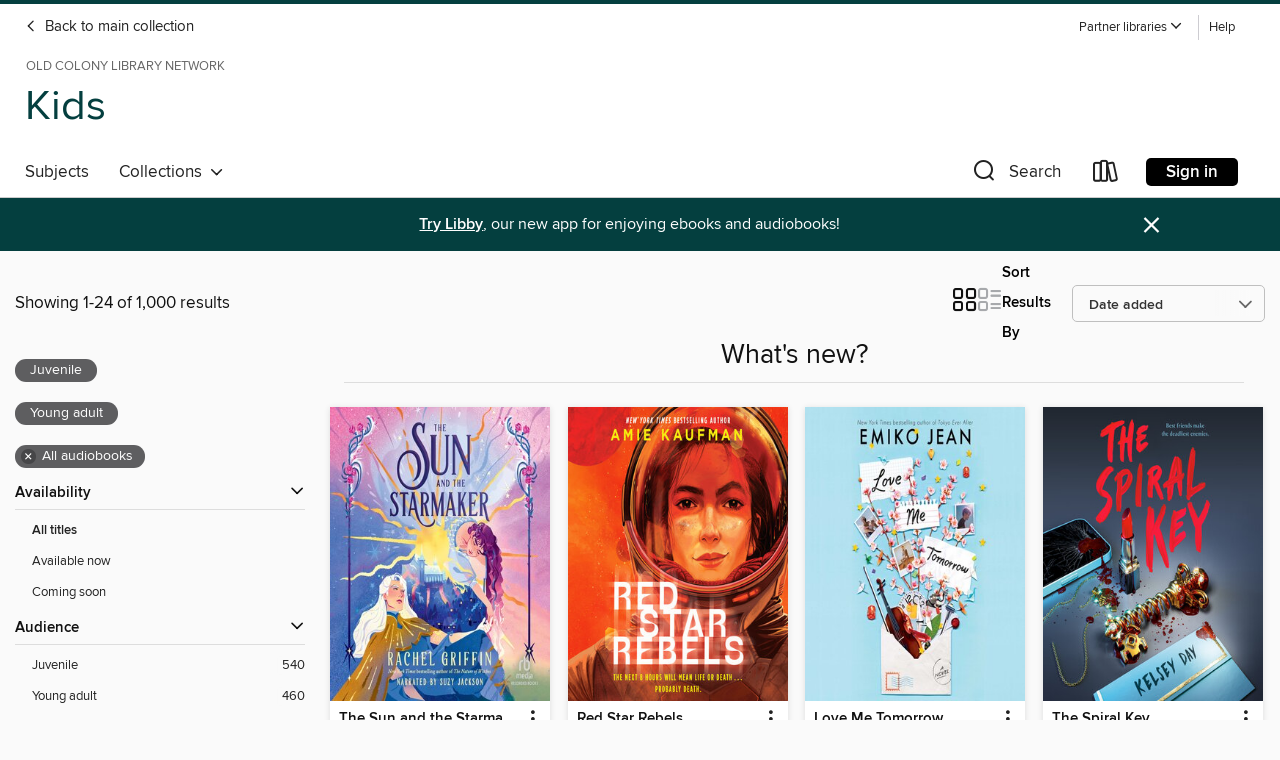

--- FILE ---
content_type: text/html; charset=utf-8
request_url: https://ocln.overdrive.com/ocln-sharon/youth/collection/72101
body_size: 53930
content:
<!DOCTYPE html>
<html lang="en" dir="ltr" class="no-js">
    <head>
        
    
        
            
        
    

    <meta name="twitter:title" property="og:title" content="Old Colony Library Network"/>
    <meta name="twitter:description" property="og:description" content="See the &quot;What&#39;s new?&quot; collection from Old Colony Library Network."/>
    <meta name="twitter:image" property="og:image" content="https://thunder.cdn.overdrive.com/logos/crushed/1076.png?1"/>
    <meta property="og:url" content="/ocln-sharon/youth/collection/72101"/>
    <meta name="twitter:card" content="summary" />
    <meta property="og:site_name" content="Old Colony Library Network" />
    <meta name="twitter:site" content="@OverDriveLibs" />
    <meta property="og:locale" content="en" />
    <meta name="description" content="See the &quot;What&#39;s new?&quot; collection from Old Colony Library Network." />

        <meta http-equiv="X-UA-Compatible" content="IE=edge,chrome=1">
<meta name="viewport" content="width=device-width, initial-scale=1.0 user-scalable=1">





    
        
            
        
        
            
        

        <title>Kids - What&#39;s new? - Old Colony Library Network - OverDrive</title>
    


<link rel='shortcut icon' type='image/x-icon' href='https://lightning.od-cdn.com/static/img/favicon.bb86d660d3929b5c0c65389d6a8e8aba.ico' />


    
        <meta name="twitter:title" property="og:title" content="Old Colony Library Network"/>
        <meta name="twitter:description" property="og:description" content="Browse, borrow, and enjoy titles from the Old Colony Library Network digital collection."/>
        <meta name="twitter:image" property="og:image" content="https://thunder.cdn.overdrive.com/logos/crushed/1076.png?1"/>
        <meta property="og:url" content="/ocln-sharon/youth/collection/72101"/>
        <meta name="twitter:card" content="summary" />
        <meta property="og:site_name" content="Old Colony Library Network" />
        <meta name="twitter:site" content="@OverDriveLibs" />
        <meta property="og:locale" content="en" />
        
    



        <link rel="stylesheet" type="text/css" href="https://lightning.od-cdn.com/static/vendor.bundle.min.5eabf64aeb625aca9acda7ccc8bb0256.css" onerror="cdnError(this)" />
        <link rel="stylesheet" type="text/css" href="https://lightning.od-cdn.com/static/app.bundle.min.4745c796acbdf898c17680b64a0334c9.css" onerror="cdnError(this)" />
        <link rel='shortcut icon' type='image/x-icon' href='https://lightning.od-cdn.com/static/img/favicon.bb86d660d3929b5c0c65389d6a8e8aba.ico' />

        
    <link rel="stylesheet" type="text/css" href="https://lightning.od-cdn.com/static/faceted-media.min.4cf2f9699e20c37ba2839a67bcf88d4d.css" />


        

<link rel="stylesheet" type="text/css" href="/assets/v3/css/45b2cd3100fbdebbdb6e3d5fa7e06ec7/colors.css?primary=%23006666&primaryR=0&primaryG=102&primaryB=102&primaryFontColor=%23fff&secondary=%23043f3f&secondaryR=4&secondaryG=63&secondaryB=63&secondaryFontColor=%23fff&bannerIsSecondaryColor=false&defaultColor=%23222">

        <script>
    window.OverDrive = window.OverDrive || {};
    window.OverDrive.colors = {};
    window.OverDrive.colors.primary = "#006666";
    window.OverDrive.colors.secondary = "#043f3f";
    window.OverDrive.tenant = 97;
    window.OverDrive.libraryName = "Old Colony Library Network";
    window.OverDrive.advantageKey = "ocln-sharon";
    window.OverDrive.libraryKey = "ocln-sharon";
    window.OverDrive.accountIds = [-1,90];
    window.OverDrive.parentAccountKey = "ocln";
    window.OverDrive.allFeatures = "";
    window.OverDrive.libraryConfigurations = {"autocomplete":{"enabled":true},"content-holds":{"enabled":true},"getACard":{"enabled":false},"backToMainCollectionLink":{"enabled":true},"promoteLibby":{"enabled":true},"switchToLibby":{"enabled":true},"disableOdAppAccess":{"enabled":true},"bannerIsSecondaryColor":{"enabled":false},"lexileScores":{"enabled":true},"atosLevels":{"enabled":true},"gradeLevels":{"enabled":true},"interestLevels":{"enabled":true},"readingHistory":{"enabled":true},"reciprocalLending":{"enabled":true},"OzoneAuthentication":{"enabled":true},"Notifications":{"enabled":true},"kindleFooter":{"enabled":true},"kindleNav":{"enabled":true},"kindleLoanFormatLimit":{"enabled":true},"kindleSearchOffer":{"enabled":true},"kindleLoanOffer":{"enabled":true},"sampleOnlyMode":{},"luckyDayMenuLink":{"enabled":false},"disableWishlist":{"enabled":false},"simplifiedNavigationBar":{"enabled":false},"geo-idc":{"enabled":false},"libby-footer-promo":{"enabled":false}};
    window.OverDrive.mediaItems = {"9041002":{"reserveId":"a36e93e9-abd2-4d46-914e-d87ad1c73f6c","subjects":[{"id":"39","name":"Human Rights"},{"id":"83","name":"Sociology"},{"id":"128","name":"Young Adult Nonfiction"}],"bisacCodes":["YAN051270","YAN052000"],"bisac":[{"code":"YAN051270","description":"Young Adult Nonfiction / Social Topics / Civil & Human Rights"},{"code":"YAN052000","description":"Young Adult Nonfiction / Social Science / General "}],"levels":[{"value":"1170","id":"lexile","name":"Lexile Score"},{"low":"800","high":"900","value":"8-9","id":"reading-level","name":"Reading Level"}],"creators":[{"id":2304474,"name":"Frederick Joseph","role":"Author","sortName":"Joseph, Frederick"},{"id":2773286,"name":"Porsche Joseph","role":"Author","sortName":"Joseph, Porsche"},{"id":2563937,"name":"Deanna Anthony","role":"Narrator","sortName":"Anthony, Deanna"},{"id":180058,"name":"Cary Hite","role":"Narrator","sortName":"Hite, Cary"}],"languages":[{"id":"en","name":"English"}],"isBundledChild":false,"ratings":{"maturityLevel":{"id":"youngadult","name":"Young adult"},"naughtyScore":{"id":"YoungAdult","name":"Young adult"}},"constraints":{"isDisneyEulaRequired":false},"reviewCounts":{"premium":2,"publisherSupplier":0},"isAvailable":true,"isPreReleaseTitle":false,"estimatedReleaseDate":"2022-11-11T05:00:00Z","sample":{"href":"https://samples.overdrive.com/?crid=a36e93e9-abd2-4d46-914e-d87ad1c73f6c&.epub-sample.overdrive.com"},"publisher":{"id":"121637","name":"Blackstone Publishing"},"subtitle":"Conversations to Help Save the World","description":"<p><strong>From the New York Times bestselling author of The Black Friend and a seasoned activist comes an indispensable guide to social and political progressivism for young people and anyone wanting to get more involved.</strong></p><p>Every...","availableCopies":1,"ownedCopies":1,"luckyDayAvailableCopies":0,"luckyDayOwnedCopies":0,"holdsCount":0,"isFastlane":true,"availabilityType":"normal","isRecommendableToLibrary":true,"isOwned":true,"isHoldable":true,"isAdvantageFiltered":false,"visitorEligible":true,"juvenileEligible":false,"youngAdultEligible":false,"contentAccessLevels":0,"classifications":{},"type":{"id":"audiobook","name":"Audiobook"},"covers":{"cover150Wide":{"href":"https://img3.od-cdn.com/ImageType-150/0887-1/{A36E93E9-ABD2-4D46-914E-D87AD1C73F6C}IMG150.JPG","height":200,"width":150,"primaryColor":{"hex":"#E22124","rgb":{"red":226,"green":33,"blue":36}},"isPlaceholderImage":false},"cover300Wide":{"href":"https://img1.od-cdn.com/ImageType-400/0887-1/{A36E93E9-ABD2-4D46-914E-D87AD1C73F6C}IMG400.JPG","height":400,"width":300,"primaryColor":{"hex":"#DF2324","rgb":{"red":223,"green":35,"blue":36}},"isPlaceholderImage":false},"cover510Wide":{"href":"https://img3.od-cdn.com/ImageType-100/0887-1/{A36E93E9-ABD2-4D46-914E-D87AD1C73F6C}IMG100.JPG","height":680,"width":510,"primaryColor":{"hex":"#DC2223","rgb":{"red":220,"green":34,"blue":35}},"isPlaceholderImage":false}},"id":"9041002","firstCreatorName":"Frederick Joseph","firstCreatorId":2304474,"firstCreatorSortName":"Joseph, Frederick","title":"Better Than We Found It","sortTitle":"Better Than We Found It Conversations to Help Save the World","edition":"Unabridged","publishDate":"2022-11-11T00:00:00Z","publishDateText":"11/11/2022","formats":[{"identifiers":[{"type":"ISBN","value":"9798212220903"},{"type":"PublisherCatalogNumber","value":"9798212220927"}],"rights":[],"fileSize":399425194,"onSaleDateUtc":"2022-11-11T05:00:00+00:00","duration":"13:52:08","hasAudioSynchronizedText":false,"isBundleParent":false,"isbn":"9798212220903","bundledContent":[],"sample":{"href":"https://samples.overdrive.com/?crid=a36e93e9-abd2-4d46-914e-d87ad1c73f6c&.epub-sample.overdrive.com"},"fulfillmentType":"bifocal","id":"audiobook-overdrive","name":"OverDrive Listen audiobook"},{"identifiers":[{"type":"ISBN","value":"9798212220903"},{"type":"PublisherCatalogNumber","value":"9798212220927"}],"rights":[],"fileSize":399487338,"onSaleDateUtc":"2022-11-11T05:00:00+00:00","partCount":16,"duration":"13:55:01","hasAudioSynchronizedText":false,"isBundleParent":false,"isbn":"9798212220903","bundledContent":[],"fulfillmentType":"odm","id":"audiobook-mp3","name":"MP3 audiobook"}],"publisherAccount":{"id":"1956","name":"Blackstone Audio, Inc."}},"11076544":{"reserveId":"ab16700b-2450-4430-a129-ac7e16fec6a1","subjects":[{"id":"43","name":"Juvenile Fiction"},{"id":"44","name":"Juvenile Literature"}],"bisacCodes":["JUV001000","JUV035000","JUV076000"],"bisac":[{"code":"JUV001000","description":"Juvenile Fiction / Action & Adventure / General"},{"code":"JUV035000","description":"Juvenile Fiction / School & Education"},{"code":"JUV076000","description":"Juvenile Fiction / Spies & Spying"}],"levels":[],"creators":[{"id":1875699,"name":"Rosaria Munda","role":"Author","sortName":"Munda, Rosaria"},{"id":1535389,"name":"Jesse Vilinsky","role":"Narrator","sortName":"Vilinsky, Jesse"}],"languages":[{"id":"en","name":"English"}],"imprint":{"id":"102001","name":"Macmillan Young Listeners"},"isBundledChild":false,"ratings":{"maturityLevel":{"id":"juvenile","name":"Juvenile"},"naughtyScore":{"id":"Juvenile","name":"Juvenile"}},"constraints":{"isDisneyEulaRequired":false},"reviewCounts":{"premium":0,"publisherSupplier":0},"isAvailable":false,"isPreReleaseTitle":false,"estimatedReleaseDate":"2025-06-10T04:00:00Z","sample":{"href":"https://samples.overdrive.com/?crid=ab16700b-2450-4430-a129-ac7e16fec6a1&.epub-sample.overdrive.com"},"publisher":{"id":"2166","name":"Macmillan Audio"},"series":"Confessions of a Junior Spy","description":"<p><b>Raised in a sanctuary hotel for spies, the daughter of one of its top agents is determined to follow in her </b><b>mother's footsteps and use her hard-won spy skills to help others in <i>Confessions of a Junior Spy, </i>a fun, fast-paced,...","availableCopies":0,"ownedCopies":1,"luckyDayAvailableCopies":0,"luckyDayOwnedCopies":0,"holdsCount":0,"isFastlane":true,"availabilityType":"normal","isRecommendableToLibrary":true,"isOwned":true,"isHoldable":true,"isAdvantageFiltered":false,"visitorEligible":true,"juvenileEligible":false,"youngAdultEligible":false,"contentAccessLevels":0,"classifications":{},"type":{"id":"audiobook","name":"Audiobook"},"covers":{"cover150Wide":{"href":"https://img2.od-cdn.com/ImageType-150/1493-1/{AB16700B-2450-4430-A129-AC7E16FEC6A1}IMG150.JPG","height":200,"width":150,"primaryColor":{"hex":"#B4997E","rgb":{"red":180,"green":153,"blue":126}},"isPlaceholderImage":false},"cover300Wide":{"href":"https://img1.od-cdn.com/ImageType-400/1493-1/{AB16700B-2450-4430-A129-AC7E16FEC6A1}IMG400.JPG","height":400,"width":300,"primaryColor":{"hex":"#B59886","rgb":{"red":181,"green":152,"blue":134}},"isPlaceholderImage":false},"cover510Wide":{"href":"https://img2.od-cdn.com/ImageType-100/1493-1/{AB16700B-2450-4430-A129-AC7E16FEC6A1}IMG100.JPG","height":680,"width":510,"primaryColor":{"hex":"#B39686","rgb":{"red":179,"green":150,"blue":134}},"isPlaceholderImage":false}},"id":"11076544","firstCreatorName":"Rosaria Munda","firstCreatorId":1875699,"firstCreatorSortName":"Munda, Rosaria","title":"Confessions of a Junior Spy","sortTitle":"Confessions of a Junior Spy","edition":"Unabridged","publishDate":"2025-06-10T00:00:00Z","publishDateText":"06/10/2025","formats":[{"identifiers":[{"type":"ISBN","value":"9781250395276"}],"rights":[],"fileSize":126228958,"onSaleDateUtc":"2025-06-10T04:00:00+00:00","duration":"04:22:57","hasAudioSynchronizedText":false,"isBundleParent":false,"isbn":"9781250395276","bundledContent":[],"sample":{"href":"https://samples.overdrive.com/?crid=ab16700b-2450-4430-a129-ac7e16fec6a1&.epub-sample.overdrive.com"},"fulfillmentType":"bifocal","id":"audiobook-overdrive","name":"OverDrive Listen audiobook"},{"identifiers":[{"type":"ISBN","value":"9781250395276"}],"rights":[],"fileSize":126320114,"onSaleDateUtc":"2025-06-10T04:00:00+00:00","partCount":26,"duration":"04:22:46","hasAudioSynchronizedText":false,"isBundleParent":false,"isbn":"9781250395276","bundledContent":[],"fulfillmentType":"odm","id":"audiobook-mp3","name":"MP3 audiobook"}],"publisherAccount":{"id":"3606","name":"Macmillan Audio"},"detailedSeries":{"seriesId":1918060,"seriesName":"Confessions of a Junior Spy","readingOrder":"1","rank":3}},"11090949":{"reserveId":"b0296004-0882-4dab-935b-d6a7c8972b2d","subjects":[{"id":"43","name":"Juvenile Fiction"},{"id":"44","name":"Juvenile Literature"}],"bisacCodes":["JUV013050","JUV039020","JUV039230"],"bisac":[{"code":"JUV013050","description":"Juvenile Fiction / Family / Orphans & Foster Homes"},{"code":"JUV039020","description":"JUVENILE FICTION / Social Themes / Adolescence & Coming of Age"},{"code":"JUV039230","description":"Juvenile Fiction / Social Themes / Bullying"}],"levels":[],"creators":[{"id":864450,"name":"Jessie Ann Foley","role":"Author","sortName":"Foley, Jessie Ann"},{"id":1851537,"name":"Hayden Bishop","role":"Narrator","sortName":"Bishop, Hayden"}],"languages":[{"id":"en","name":"English"}],"imprint":{"id":"133285","name":"Quill Tree Books"},"isBundledChild":false,"ratings":{"maturityLevel":{"id":"juvenile","name":"Juvenile"},"naughtyScore":{"id":"Juvenile","name":"Juvenile"}},"constraints":{"isDisneyEulaRequired":false},"reviewCounts":{"premium":4,"publisherSupplier":0},"isAvailable":true,"isPreReleaseTitle":false,"estimatedReleaseDate":"2025-05-13T04:00:00Z","sample":{"href":"https://samples.overdrive.com/?crid=b0296004-0882-4dab-935b-d6a7c8972b2d&.epub-sample.overdrive.com"},"publisher":{"id":"582","name":"HarperCollins"},"description":"<p><strong>In this poignant novel, a young girl leaves her troubled home and, while investigating a destructive tornado with the class outcast, learns the importance of letting her guard down. A must-read for fans of Erin Entrada Kelly, Dan...","availableCopies":1,"ownedCopies":1,"luckyDayAvailableCopies":0,"luckyDayOwnedCopies":0,"holdsCount":0,"isFastlane":true,"availabilityType":"normal","isRecommendableToLibrary":true,"isOwned":true,"isHoldable":true,"isAdvantageFiltered":false,"visitorEligible":true,"juvenileEligible":false,"youngAdultEligible":false,"contentAccessLevels":0,"classifications":{},"type":{"id":"audiobook","name":"Audiobook"},"covers":{"cover150Wide":{"href":"https://img2.od-cdn.com/ImageType-150/0293-1/{B0296004-0882-4DAB-935B-D6A7C8972B2D}IMG150.JPG","height":200,"width":150,"primaryColor":{"hex":"#4576BB","rgb":{"red":69,"green":118,"blue":187}},"isPlaceholderImage":false},"cover300Wide":{"href":"https://img1.od-cdn.com/ImageType-400/0293-1/{B0296004-0882-4DAB-935B-D6A7C8972B2D}IMG400.JPG","height":400,"width":300,"primaryColor":{"hex":"#658DC8","rgb":{"red":101,"green":141,"blue":200}},"isPlaceholderImage":false},"cover510Wide":{"href":"https://img2.od-cdn.com/ImageType-100/0293-1/{B0296004-0882-4DAB-935B-D6A7C8972B2D}IMG100.JPG","height":680,"width":510,"primaryColor":{"hex":"#6588BE","rgb":{"red":101,"green":136,"blue":190}},"isPlaceholderImage":false}},"id":"11090949","firstCreatorName":"Jessie Ann Foley","firstCreatorId":864450,"firstCreatorSortName":"Foley, Jessie Ann","title":"Severe and Unusual Weather","sortTitle":"Severe and Unusual Weather","edition":"Unabridged","publishDate":"2025-05-13T00:00:00Z","publishDateText":"05/13/2025","formats":[{"identifiers":[{"type":"ISBN","value":"9780063207813"}],"rights":[],"fileSize":150590143,"onSaleDateUtc":"2025-05-13T04:00:00+00:00","duration":"05:13:42","hasAudioSynchronizedText":false,"isBundleParent":false,"isbn":"9780063207813","bundledContent":[],"sample":{"href":"https://samples.overdrive.com/?crid=b0296004-0882-4dab-935b-d6a7c8972b2d&.epub-sample.overdrive.com"},"fulfillmentType":"bifocal","id":"audiobook-overdrive","name":"OverDrive Listen audiobook"},{"identifiers":[{"type":"ISBN","value":"9780063207813"}],"rights":[],"fileSize":150752155,"onSaleDateUtc":"2025-05-13T04:00:00+00:00","partCount":46,"duration":"05:13:22","hasAudioSynchronizedText":false,"isBundleParent":false,"isbn":"9780063207813","bundledContent":[],"fulfillmentType":"odm","id":"audiobook-mp3","name":"MP3 audiobook"}],"publisherAccount":{"id":"436","name":"HarperCollins Publishers Inc."}},"11256147":{"reserveId":"08c58124-7bff-4de3-8c38-865b79231ade","subjects":[{"id":"24","name":"Fantasy"},{"id":"127","name":"Young Adult Fiction"},{"id":"129","name":"Young Adult Literature"}],"bisacCodes":["YAF018070","YAF019020","YAF046020"],"bisac":[{"code":"YAF018070","description":"Young Adult Fiction / Family / Siblings "},{"code":"YAF019020","description":"Young Adult Fiction / Fantasy / Dark Fantasy "},{"code":"YAF046020","description":"YOUNG ADULT FICTION / Places / Africa"}],"levels":[],"creators":[{"id":1353612,"name":"Akwaeke Emezi","role":"Author","sortName":"Emezi, Akwaeke"},{"id":2596835,"name":"Nene Nwoko","role":"Narrator","sortName":"Nwoko, Nene"},{"id":1353612,"name":"Akwaeke Emezi","role":"Narrator","sortName":"Emezi, Akwaeke"}],"languages":[{"id":"en","name":"English"}],"imprint":{"id":"9876","name":"Listening Library"},"isBundledChild":false,"ratings":{"maturityLevel":{"id":"youngadult","name":"Young adult"},"naughtyScore":{"id":"YoungAdult","name":"Young adult"}},"constraints":{"isDisneyEulaRequired":false},"reviewCounts":{"premium":8,"publisherSupplier":0},"isAvailable":true,"isPreReleaseTitle":false,"estimatedReleaseDate":"2025-04-15T04:00:00Z","sample":{"href":"https://samples.overdrive.com/?crid=08c58124-7bff-4de3-8c38-865b79231ade&.epub-sample.overdrive.com"},"publisher":{"id":"1686","name":"Books on Tape"},"description":"<b>NATIONAL BESTSELLER &bull; From the National Book Award finalist and author of <i>Pet</i> comes a novel set in a magical West African world, about a teen girl who must save her missing twin while learning to navigate her own terrifying new...","availableCopies":1,"ownedCopies":1,"luckyDayAvailableCopies":0,"luckyDayOwnedCopies":0,"holdsCount":0,"isFastlane":true,"availabilityType":"normal","isRecommendableToLibrary":true,"isOwned":true,"isHoldable":true,"isAdvantageFiltered":false,"visitorEligible":true,"juvenileEligible":false,"youngAdultEligible":false,"contentAccessLevels":0,"classifications":{},"type":{"id":"audiobook","name":"Audiobook"},"covers":{"cover150Wide":{"href":"https://img3.od-cdn.com/ImageType-150/1191-1/{08C58124-7BFF-4DE3-8C38-865B79231ADE}IMG150.JPG","height":200,"width":150,"primaryColor":{"hex":"#601333","rgb":{"red":96,"green":19,"blue":51}},"isPlaceholderImage":false},"cover300Wide":{"href":"https://img3.od-cdn.com/ImageType-400/1191-1/{08C58124-7BFF-4DE3-8C38-865B79231ADE}IMG400.JPG","height":400,"width":300,"primaryColor":{"hex":"#6A112D","rgb":{"red":106,"green":17,"blue":45}},"isPlaceholderImage":false},"cover510Wide":{"href":"https://img3.od-cdn.com/ImageType-100/1191-1/{08C58124-7BFF-4DE3-8C38-865B79231ADE}IMG100.JPG","height":680,"width":510,"primaryColor":{"hex":"#721831","rgb":{"red":114,"green":24,"blue":49}},"isPlaceholderImage":false}},"id":"11256147","firstCreatorName":"Akwaeke Emezi","firstCreatorId":1353612,"firstCreatorSortName":"Emezi, Akwaeke","title":"Somadina","sortTitle":"Somadina","edition":"Unabridged","publishDate":"2025-04-15T00:00:00Z","publishDateText":"04/15/2025","formats":[{"identifiers":[{"type":"ISBN","value":"9798217015139"},{"type":"LibraryISBN","value":"9798217015139"}],"rights":[],"fileSize":281671072,"onSaleDateUtc":"2025-04-15T04:00:00+00:00","duration":"09:46:48","hasAudioSynchronizedText":false,"isBundleParent":false,"isbn":"9798217015139","bundledContent":[],"sample":{"href":"https://samples.overdrive.com/?crid=08c58124-7bff-4de3-8c38-865b79231ade&.epub-sample.overdrive.com"},"fulfillmentType":"bifocal","id":"audiobook-overdrive","name":"OverDrive Listen audiobook"},{"identifiers":[{"type":"ISBN","value":"9798217015139"},{"type":"LibraryISBN","value":"9798217015139"}],"rights":[],"fileSize":281756821,"onSaleDateUtc":"2025-04-15T04:00:00+00:00","partCount":25,"duration":"09:46:34","hasAudioSynchronizedText":false,"isBundleParent":false,"isbn":"9798217015139","bundledContent":[],"fulfillmentType":"odm","id":"audiobook-mp3","name":"MP3 audiobook"}],"publisherAccount":{"id":"2792","name":"Books on Tape"}},"11509746":{"reserveId":"9a52af28-142c-4dc0-abcd-23829ee8ec09","subjects":[{"id":"43","name":"Juvenile Fiction"},{"id":"44","name":"Juvenile Literature"}],"bisacCodes":["JUV039050","JUV039060","JUV050000"],"bisac":[{"code":"JUV039050","description":"Juvenile Fiction / Social Themes / Emotions & Feelings"},{"code":"JUV039060","description":"Juvenile Fiction / Social Themes / Friendship"},{"code":"JUV050000","description":"Juvenile Fiction / Cooking & Food"}],"levels":[],"creators":[{"id":392711,"name":"Ann Dee Ellis","role":"Author","sortName":"Ellis, Ann Dee"},{"id":185131,"name":"Soneela Nankani","role":"Narrator","sortName":"Nankani, Soneela"}],"languages":[{"id":"en","name":"English"}],"imprint":{"id":"9876","name":"Listening Library"},"isBundledChild":false,"ratings":{"maturityLevel":{"id":"juvenile","name":"Juvenile"},"naughtyScore":{"id":"Juvenile","name":"Juvenile"}},"constraints":{"isDisneyEulaRequired":false},"reviewCounts":{"premium":0,"publisherSupplier":0},"isAvailable":false,"isPreReleaseTitle":false,"estimatedReleaseDate":"2025-05-13T04:00:00Z","sample":{"href":"https://samples.overdrive.com/?crid=9a52af28-142c-4dc0-abcd-23829ee8ec09&.epub-sample.overdrive.com"},"publisher":{"id":"1686","name":"Books on Tape"},"description":"<b>Do you love cookies? Have you ever felt alone in a room full of people? This novel is for you.</b><br>It&rsquo;s the summer after sixth grade when a group of classmates turn up at the library at the same time. They know each other, but...","availableCopies":0,"ownedCopies":1,"luckyDayAvailableCopies":0,"luckyDayOwnedCopies":0,"holdsCount":0,"isFastlane":true,"availabilityType":"normal","isRecommendableToLibrary":true,"isOwned":true,"isHoldable":true,"isAdvantageFiltered":false,"visitorEligible":true,"juvenileEligible":false,"youngAdultEligible":false,"contentAccessLevels":0,"classifications":{},"type":{"id":"audiobook","name":"Audiobook"},"covers":{"cover150Wide":{"href":"https://img3.od-cdn.com/ImageType-150/1191-1/{9A52AF28-142C-4DC0-ABCD-23829EE8EC09}IMG150.JPG","height":200,"width":150,"primaryColor":{"hex":"#FFF2F9","rgb":{"red":255,"green":242,"blue":249}},"isPlaceholderImage":false},"cover300Wide":{"href":"https://img3.od-cdn.com/ImageType-400/1191-1/{9A52AF28-142C-4DC0-ABCD-23829EE8EC09}IMG400.JPG","height":400,"width":300,"primaryColor":{"hex":"#FFF2F9","rgb":{"red":255,"green":242,"blue":249}},"isPlaceholderImage":false},"cover510Wide":{"href":"https://img3.od-cdn.com/ImageType-100/1191-1/{9A52AF28-142C-4DC0-ABCD-23829EE8EC09}IMG100.JPG","height":680,"width":510,"primaryColor":{"hex":"#FFF2F9","rgb":{"red":255,"green":242,"blue":249}},"isPlaceholderImage":false}},"id":"11509746","firstCreatorName":"Ann Dee Ellis","firstCreatorId":392711,"firstCreatorSortName":"Ellis, Ann Dee","title":"This Cookie Will Change Your Life","sortTitle":"This Cookie Will Change Your Life","edition":"Unabridged","publishDate":"2025-05-13T00:00:00Z","publishDateText":"05/13/2025","formats":[{"identifiers":[{"type":"ISBN","value":"9798217157488"}],"rights":[],"fileSize":208678702,"onSaleDateUtc":"2025-05-13T04:00:00+00:00","duration":"07:14:41","hasAudioSynchronizedText":false,"isBundleParent":false,"isbn":"9798217157488","bundledContent":[],"sample":{"href":"https://samples.overdrive.com/?crid=9a52af28-142c-4dc0-abcd-23829ee8ec09&.epub-sample.overdrive.com"},"fulfillmentType":"bifocal","id":"audiobook-overdrive","name":"OverDrive Listen audiobook"},{"identifiers":[{"type":"ISBN","value":"9798217157488"}],"rights":[],"fileSize":209045782,"onSaleDateUtc":"2025-05-13T04:00:00+00:00","partCount":114,"duration":"07:13:52","hasAudioSynchronizedText":false,"isBundleParent":false,"isbn":"9798217157488","bundledContent":[],"fulfillmentType":"odm","id":"audiobook-mp3","name":"MP3 audiobook"}],"publisherAccount":{"id":"2792","name":"Books on Tape"}},"11588727":{"reserveId":"0281fb6b-7fac-4312-aed7-499dd6536a41","subjects":[{"id":"43","name":"Juvenile Fiction"},{"id":"44","name":"Juvenile Literature"},{"id":"123","name":"Humor (Fiction)"}],"bisacCodes":["JUV013000","JUV019000","JUV039020"],"bisac":[{"code":"JUV013000","description":"Juvenile Fiction / Family / General "},{"code":"JUV019000","description":"Juvenile Fiction / Humorous Stories"},{"code":"JUV039020","description":"JUVENILE FICTION / Social Themes / Adolescence & Coming of Age"}],"levels":[],"creators":[{"id":833972,"name":"Dan Gemeinhart","role":"Author","sortName":"Gemeinhart, Dan"},{"id":1922442,"name":"Mark Sanderlin","role":"Narrator","sortName":"Sanderlin, Mark"}],"languages":[{"id":"en","name":"English"}],"imprint":{"id":"102001","name":"Macmillan Young Listeners"},"isBundledChild":false,"ratings":{"maturityLevel":{"id":"juvenile","name":"Juvenile"},"naughtyScore":{"id":"Juvenile","name":"Juvenile"}},"constraints":{"isDisneyEulaRequired":false},"reviewCounts":{"premium":1,"publisherSupplier":0},"isAvailable":false,"isPreReleaseTitle":false,"estimatedReleaseDate":"2025-10-07T04:00:00Z","sample":{"href":"https://samples.overdrive.com/?crid=0281fb6b-7fac-4312-aed7-499dd6536a41&.epub-sample.overdrive.com"},"publisher":{"id":"2166","name":"Macmillan Audio"},"description":"<p><b>\"A humdinger doozy of a read filled with humor, heart, and incredible characters you won't soon forget!\" &#8212;Chris Grabenstein, #1 <i>New York Times-</i>bestselling author of the Mr. Lemoncello's Library series <br>* \"A laugh-out-loud...","availableCopies":0,"ownedCopies":1,"luckyDayAvailableCopies":0,"luckyDayOwnedCopies":0,"holdsCount":2,"isFastlane":true,"availabilityType":"normal","isRecommendableToLibrary":true,"isOwned":true,"isHoldable":true,"isAdvantageFiltered":false,"visitorEligible":true,"juvenileEligible":false,"youngAdultEligible":false,"contentAccessLevels":0,"classifications":{},"type":{"id":"audiobook","name":"Audiobook"},"covers":{"cover150Wide":{"href":"https://img2.od-cdn.com/ImageType-150/1493-1/{0281FB6B-7FAC-4312-AED7-499DD6536A41}IMG150.JPG","height":200,"width":150,"primaryColor":{"hex":"#6EE1FC","rgb":{"red":110,"green":225,"blue":252}},"isPlaceholderImage":false},"cover300Wide":{"href":"https://img3.od-cdn.com/ImageType-400/1493-1/{0281FB6B-7FAC-4312-AED7-499DD6536A41}IMG400.JPG","height":400,"width":300,"primaryColor":{"hex":"#6AE0FA","rgb":{"red":106,"green":224,"blue":250}},"isPlaceholderImage":false},"cover510Wide":{"href":"https://img2.od-cdn.com/ImageType-100/1493-1/{0281FB6B-7FAC-4312-AED7-499DD6536A41}IMG100.JPG","height":680,"width":510,"primaryColor":{"hex":"#6BE1FB","rgb":{"red":107,"green":225,"blue":251}},"isPlaceholderImage":false}},"id":"11588727","firstCreatorName":"Dan Gemeinhart","firstCreatorId":833972,"firstCreatorSortName":"Gemeinhart, Dan","title":"Busted","sortTitle":"Busted","edition":"Unabridged","publishDate":"2025-10-07T00:00:00Z","publishDateText":"10/07/2025","formats":[{"identifiers":[{"type":"ISBN","value":"9781250403148"}],"rights":[],"fileSize":251407366,"onSaleDateUtc":"2025-10-07T04:00:00+00:00","duration":"08:43:44","hasAudioSynchronizedText":false,"isBundleParent":false,"isbn":"9781250403148","bundledContent":[],"sample":{"href":"https://samples.overdrive.com/?crid=0281fb6b-7fac-4312-aed7-499dd6536a41&.epub-sample.overdrive.com"},"fulfillmentType":"bifocal","id":"audiobook-overdrive","name":"OverDrive Listen audiobook"},{"identifiers":[{"type":"ISBN","value":"9781250403148"}],"rights":[],"fileSize":251533906,"onSaleDateUtc":"2025-10-07T04:00:00+00:00","partCount":37,"duration":"08:43:27","hasAudioSynchronizedText":false,"isBundleParent":false,"isbn":"9781250403148","bundledContent":[],"fulfillmentType":"odm","id":"audiobook-mp3","name":"MP3 audiobook"}],"publisherAccount":{"id":"3606","name":"Macmillan Audio"}},"11802905":{"reserveId":"1ea26195-83ab-4bef-81dc-ab71eea32dce","subjects":[{"id":"43","name":"Juvenile Fiction"},{"id":"44","name":"Juvenile Literature"}],"bisacCodes":["JUV013060","JUV039250","JUV039290"],"bisac":[{"code":"JUV013060","description":"Juvenile Fiction / Family / Parents"},{"code":"JUV039250","description":"JUVENILE FICTION / Social Themes / Emigration, Immigration & Refugees"},{"code":"JUV039290","description":"Juvenile Fiction / Social Themes / Activism & Social Justice"}],"levels":[],"creators":[{"id":2819323,"name":"Ruchira Gupta","role":"Author","sortName":"Gupta, Ruchira"},{"id":3990307,"name":"Swayam Bhatia","role":"Narrator","sortName":"Bhatia, Swayam"}],"languages":[{"id":"en","name":"English"}],"imprint":{"id":"151670","name":"Scholastic Audio Books"},"isBundledChild":false,"ratings":{"maturityLevel":{"id":"juvenile","name":"Juvenile"},"naughtyScore":{"id":"Juvenile","name":"Juvenile"}},"constraints":{"isDisneyEulaRequired":false},"reviewCounts":{"premium":2,"publisherSupplier":0},"isAvailable":true,"isPreReleaseTitle":false,"estimatedReleaseDate":"2025-08-05T04:00:00Z","sample":{"href":"https://samples.overdrive.com/?crid=1ea26195-83ab-4bef-81dc-ab71eea32dce&.epub-sample.overdrive.com"},"publisher":{"id":"294318","name":"Scholastic Inc."},"description":"<P><B>In one girl's relentless search for home and safety, <B><I>The Freedom Seeker</I></B> takes readers on a daring journey of displacement and immigration. Illuminated by the kindness of strangers across continents and the strength of the...","availableCopies":1,"ownedCopies":1,"luckyDayAvailableCopies":0,"luckyDayOwnedCopies":0,"holdsCount":0,"isFastlane":true,"availabilityType":"normal","isRecommendableToLibrary":true,"isOwned":true,"isHoldable":true,"isAdvantageFiltered":false,"visitorEligible":true,"juvenileEligible":false,"youngAdultEligible":false,"contentAccessLevels":0,"classifications":{},"type":{"id":"audiobook","name":"Audiobook"},"covers":{"cover150Wide":{"href":"https://img2.od-cdn.com/ImageType-150/1837-1/{1EA26195-83AB-4BEF-81DC-AB71EEA32DCE}IMG150.JPG","height":200,"width":150,"primaryColor":{"hex":"#0A1F22","rgb":{"red":10,"green":31,"blue":34}},"isPlaceholderImage":false},"cover300Wide":{"href":"https://img2.od-cdn.com/ImageType-400/1837-1/{1EA26195-83AB-4BEF-81DC-AB71EEA32DCE}IMG400.JPG","height":400,"width":300,"primaryColor":{"hex":"#0A1C1C","rgb":{"red":10,"green":28,"blue":28}},"isPlaceholderImage":false},"cover510Wide":{"href":"https://img3.od-cdn.com/ImageType-100/1837-1/{1EA26195-83AB-4BEF-81DC-AB71EEA32DCE}IMG100.JPG","height":680,"width":510,"primaryColor":{"hex":"#0B1D1D","rgb":{"red":11,"green":29,"blue":29}},"isPlaceholderImage":false}},"id":"11802905","firstCreatorName":"Ruchira Gupta","firstCreatorId":2819323,"firstCreatorSortName":"Gupta, Ruchira","title":"The Freedom Seeker","sortTitle":"Freedom Seeker","edition":"Unabridged","publishDate":"2025-08-05T00:00:00Z","publishDateText":"08/05/2025","formats":[{"identifiers":[{"type":"ISBN","value":"9781546176978"},{"type":"LibraryISBN","value":"9781546176978"}],"rights":[],"fileSize":148780155,"onSaleDateUtc":"2025-08-05T04:00:00+00:00","duration":"05:09:56","hasAudioSynchronizedText":false,"isBundleParent":false,"isbn":"9781546176978","bundledContent":[],"sample":{"href":"https://samples.overdrive.com/?crid=1ea26195-83ab-4bef-81dc-ab71eea32dce&.epub-sample.overdrive.com"},"fulfillmentType":"bifocal","id":"audiobook-overdrive","name":"OverDrive Listen audiobook"},{"identifiers":[{"type":"ISBN","value":"9781546176978"},{"type":"LibraryISBN","value":"9781546176978"}],"rights":[],"fileSize":148887942,"onSaleDateUtc":"2025-08-05T04:00:00+00:00","partCount":31,"duration":"05:09:38","hasAudioSynchronizedText":false,"isBundleParent":false,"isbn":"9781546176978","bundledContent":[],"fulfillmentType":"odm","id":"audiobook-mp3","name":"MP3 audiobook"}],"publisherAccount":{"id":"4835","name":"Scholastic Inc. Audiobooks"}},"11822869":{"reserveId":"70e32545-d043-4f00-abb1-b2d969e19ec5","subjects":[{"id":"43","name":"Juvenile Fiction"},{"id":"44","name":"Juvenile Literature"}],"bisacCodes":["JUV000000","JUV040000"],"bisac":[{"code":"JUV000000","description":"Juvenile Fiction / General"},{"code":"JUV040000","description":"Juvenile Fiction / Toys, Dolls & Puppets"}],"levels":[],"creators":[{"id":141552,"name":"Laura Amy Schlitz","role":"Author","sortName":"Schlitz, Laura Amy"},{"id":499905,"name":"Laura Knight Keating","role":"Narrator","sortName":"Keating, Laura Knight"}],"languages":[{"id":"en","name":"English"}],"imprint":{"id":"198517","name":"Recorded Books"},"isBundledChild":false,"ratings":{"maturityLevel":{"id":"juvenile","name":"Juvenile"},"naughtyScore":{"id":"Juvenile","name":"Juvenile"}},"constraints":{"isDisneyEulaRequired":false},"reviewCounts":{"premium":2,"publisherSupplier":0},"isAvailable":false,"isPreReleaseTitle":false,"estimatedReleaseDate":"2025-09-02T04:00:00Z","sample":{"href":"https://samples.overdrive.com/?crid=70e32545-d043-4f00-abb1-b2d969e19ec5&.epub-sample.overdrive.com"},"publisher":{"id":"223131","name":"Recorded Books, Inc."},"description":"<p><b>This captivating coming-of-age story is touching, funny, and beautifully layered, with a fairy-tale ending that only Newbery Medalist Laura Amy Schlitz could deliver.</b></p><p> </p><p>On a gloomy November night, eleven-year-old Tiphany...","availableCopies":0,"ownedCopies":1,"luckyDayAvailableCopies":0,"luckyDayOwnedCopies":0,"holdsCount":1,"isFastlane":true,"availabilityType":"normal","isRecommendableToLibrary":true,"isOwned":true,"isHoldable":true,"isAdvantageFiltered":false,"visitorEligible":true,"juvenileEligible":false,"youngAdultEligible":false,"contentAccessLevels":0,"classifications":{},"type":{"id":"audiobook","name":"Audiobook"},"covers":{"cover150Wide":{"href":"https://img1.od-cdn.com/ImageType-150/1694-1/{70E32545-D043-4F00-ABB1-B2D969E19EC5}IMG150.JPG","height":200,"width":150,"primaryColor":{"hex":"#001A29","rgb":{"red":0,"green":26,"blue":41}},"isPlaceholderImage":false},"cover300Wide":{"href":"https://img3.od-cdn.com/ImageType-400/1694-1/{70E32545-D043-4F00-ABB1-B2D969E19EC5}IMG400.JPG","height":400,"width":300,"primaryColor":{"hex":"#001727","rgb":{"red":0,"green":23,"blue":39}},"isPlaceholderImage":false},"cover510Wide":{"href":"https://img1.od-cdn.com/ImageType-100/1694-1/{70E32545-D043-4F00-ABB1-B2D969E19EC5}IMG100.JPG","height":680,"width":510,"primaryColor":{"hex":"#03182B","rgb":{"red":3,"green":24,"blue":43}},"isPlaceholderImage":false}},"id":"11822869","firstCreatorName":"Laura Amy Schlitz","firstCreatorId":141552,"firstCreatorSortName":"Schlitz, Laura Amy","title":"The Winter of the Dollhouse","sortTitle":"Winter of the Dollhouse","edition":"Unabridged","publishDate":"2025-09-02T00:00:00Z","publishDateText":"09/02/2025","formats":[{"identifiers":[{"type":"ISBN","value":"9798890592309"}],"rights":[],"fileSize":323485977,"onSaleDateUtc":"2025-09-02T04:00:00+00:00","duration":"11:13:54","hasAudioSynchronizedText":false,"isBundleParent":false,"isbn":"9798890592309","bundledContent":[],"sample":{"href":"https://samples.overdrive.com/?crid=70e32545-d043-4f00-abb1-b2d969e19ec5&.epub-sample.overdrive.com"},"fulfillmentType":"bifocal","id":"audiobook-overdrive","name":"OverDrive Listen audiobook"},{"identifiers":[{"type":"ISBN","value":"9798890592309"}],"rights":[],"fileSize":323622817,"onSaleDateUtc":"2025-09-02T04:00:00+00:00","partCount":44,"duration":"11:13:32","hasAudioSynchronizedText":false,"isBundleParent":false,"isbn":"9798890592309","bundledContent":[],"fulfillmentType":"odm","id":"audiobook-mp3","name":"MP3 audiobook"}],"publisherAccount":{"id":"4295","name":"Recorded Books, LLC"}},"11859318":{"reserveId":"46dd4d9c-9e92-4a55-8a49-89d842d1e3ea","subjects":[{"id":"86","name":"Suspense"},{"id":"100","name":"Thriller"},{"id":"127","name":"Young Adult Fiction"},{"id":"129","name":"Young Adult Literature"}],"bisacCodes":["YAF042000","YAF058190","YAF062000"],"bisac":[{"code":"YAF042000","description":"Young Adult Fiction / Mysteries & Detective Stories "},{"code":"YAF058190","description":"Young Adult Fiction / Social Themes / Prejudice & Racism "},{"code":"YAF062000","description":"Young Adult Fiction / Thrillers & Suspense "}],"levels":[{"value":"730","id":"lexile","name":"Lexile Score"},{"low":"300","high":"300","value":"3","id":"reading-level","name":"Reading Level"}],"creators":[{"id":2917915,"name":"L.S. Stratton","role":"Author","sortName":"Stratton, L.S."},{"id":2300078,"name":"Jade Wheeler","role":"Narrator","sortName":"Wheeler, Jade"}],"languages":[{"id":"en","name":"English"}],"imprint":{"id":"9876","name":"Listening Library"},"isBundledChild":false,"ratings":{"maturityLevel":{"id":"youngadult","name":"Young adult"},"naughtyScore":{"id":"YoungAdult","name":"Young adult"}},"constraints":{"isDisneyEulaRequired":false},"reviewCounts":{"premium":4,"publisherSupplier":0},"isAvailable":false,"isPreReleaseTitle":true,"estimatedReleaseDate":"2026-01-27T05:00:00Z","sample":{"href":"https://samples.overdrive.com/?crid=46dd4d9c-9e92-4a55-8a49-89d842d1e3ea&.epub-sample.overdrive.com"},"publisher":{"id":"1686","name":"Books on Tape"},"description":"<b>In the tradition of Jordan Peele and&nbsp;Tiffany Jackson&rsquo;s <i>The Weight of Blood,</i> a YA thriller about a Black teen whose fight for survival forces a small southern vacation town to face its dark history of racial...","availableCopies":0,"ownedCopies":1,"luckyDayAvailableCopies":0,"luckyDayOwnedCopies":0,"holdsCount":5,"estimatedWaitDays":3,"isFastlane":true,"availabilityType":"normal","isRecommendableToLibrary":true,"isOwned":true,"isHoldable":true,"isAdvantageFiltered":false,"visitorEligible":true,"juvenileEligible":false,"youngAdultEligible":false,"contentAccessLevels":0,"classifications":{},"type":{"id":"audiobook","name":"Audiobook"},"covers":{"cover150Wide":{"href":"https://img2.od-cdn.com/ImageType-150/1191-1/{46DD4D9C-9E92-4A55-8A49-89D842D1E3EA}IMG150.JPG","height":200,"width":150,"primaryColor":{"hex":"#010101","rgb":{"red":1,"green":1,"blue":1}},"isPlaceholderImage":false},"cover300Wide":{"href":"https://img3.od-cdn.com/ImageType-400/1191-1/{46DD4D9C-9E92-4A55-8A49-89D842D1E3EA}IMG400.JPG","height":400,"width":300,"primaryColor":{"hex":"#010101","rgb":{"red":1,"green":1,"blue":1}},"isPlaceholderImage":false},"cover510Wide":{"href":"https://img2.od-cdn.com/ImageType-100/1191-1/{46DD4D9C-9E92-4A55-8A49-89D842D1E3EA}IMG100.JPG","height":680,"width":510,"primaryColor":{"hex":"#010101","rgb":{"red":1,"green":1,"blue":1}},"isPlaceholderImage":false}},"id":"11859318","firstCreatorName":"L.S. Stratton","firstCreatorId":2917915,"firstCreatorSortName":"Stratton, L.S.","title":"Sundown Girls","sortTitle":"Sundown Girls","edition":"Unabridged","publishDate":"2026-01-27T00:00:00Z","publishDateText":"01/27/2026","formats":[{"identifiers":[{"type":"ISBN","value":"9798217281053"},{"type":"LibraryISBN","value":"9798217281053"}],"rights":[],"fileSize":250177999,"onSaleDateUtc":"2026-01-27T05:00:00+00:00","duration":"08:41:10","hasAudioSynchronizedText":false,"isBundleParent":false,"isbn":"9798217281053","bundledContent":[],"sample":{"href":"https://samples.overdrive.com/?crid=46dd4d9c-9e92-4a55-8a49-89d842d1e3ea&.epub-sample.overdrive.com"},"fulfillmentType":"bifocal","id":"audiobook-overdrive","name":"OverDrive Listen audiobook"},{"identifiers":[{"type":"ISBN","value":"9798217281053"},{"type":"LibraryISBN","value":"9798217281053"}],"rights":[],"fileSize":250394845,"onSaleDateUtc":"2026-01-27T05:00:00+00:00","partCount":63,"duration":"08:40:39","hasAudioSynchronizedText":false,"isBundleParent":false,"isbn":"9798217281053","bundledContent":[],"fulfillmentType":"odm","id":"audiobook-mp3","name":"MP3 audiobook"}],"publisherAccount":{"id":"2792","name":"Books on Tape"}},"11880555":{"reserveId":"faf3bbe3-6c28-4c95-b4d0-421858399e35","subjects":[{"id":"24","name":"Fantasy"},{"id":"77","name":"Romance"},{"id":"105","name":"Folklore"},{"id":"127","name":"Young Adult Fiction"}],"bisacCodes":["YAF017030","YAF052000","YAF019060"],"bisac":[{"code":"YAF017030","description":"YOUNG ADULT FICTION / Fairy Tales & Folklore / Country & Cultural"},{"code":"YAF052000","description":"Young Adult Fiction / Romance / General "},{"code":"YAF019060","description":"Young Adult Fiction / Fantasy / Romance"}],"levels":[],"creators":[{"id":761574,"name":"Hannah Reynolds","role":"Author","sortName":"Reynolds, Hannah"},{"id":910738,"name":"Rachel F. Hirsch","role":"Narrator","sortName":"F. Hirsch, Rachel"}],"languages":[{"id":"en","name":"English"}],"imprint":{"id":"9876","name":"Listening Library"},"isBundledChild":false,"ratings":{"maturityLevel":{"id":"youngadult","name":"Young adult"},"naughtyScore":{"id":"YoungAdult","name":"Young adult"}},"constraints":{"isDisneyEulaRequired":false},"reviewCounts":{"premium":3,"publisherSupplier":0},"isAvailable":false,"isPreReleaseTitle":true,"estimatedReleaseDate":"2026-02-03T05:00:00Z","sample":{"href":"https://samples.overdrive.com/?crid=faf3bbe3-6c28-4c95-b4d0-421858399e35&.epub-sample.overdrive.com"},"publisher":{"id":"1686","name":"Books on Tape"},"description":"<b>A student finds herself accidentally betrothed to a demon&mdash;and investigating his connection to the magical irregularities plaguing her city&mdash;in this&nbsp;cozy, whimsical YA romantasy.</b><br>As a scholarship student at the magical...","availableCopies":0,"ownedCopies":1,"luckyDayAvailableCopies":0,"luckyDayOwnedCopies":0,"holdsCount":1,"estimatedWaitDays":10,"isFastlane":true,"availabilityType":"normal","isRecommendableToLibrary":true,"isOwned":true,"isHoldable":true,"isAdvantageFiltered":false,"visitorEligible":true,"juvenileEligible":false,"youngAdultEligible":false,"contentAccessLevels":0,"classifications":{},"type":{"id":"audiobook","name":"Audiobook"},"covers":{"cover150Wide":{"href":"https://img3.od-cdn.com/ImageType-150/1191-1/{FAF3BBE3-6C28-4C95-B4D0-421858399E35}IMG150.JPG","height":200,"width":150,"primaryColor":{"hex":"#A0DCE6","rgb":{"red":160,"green":220,"blue":230}},"isPlaceholderImage":false},"cover300Wide":{"href":"https://img2.od-cdn.com/ImageType-400/1191-1/{FAF3BBE3-6C28-4C95-B4D0-421858399E35}IMG400.JPG","height":400,"width":300,"primaryColor":{"hex":"#99DFE7","rgb":{"red":153,"green":223,"blue":231}},"isPlaceholderImage":false},"cover510Wide":{"href":"https://img3.od-cdn.com/ImageType-100/1191-1/{FAF3BBE3-6C28-4C95-B4D0-421858399E35}IMG100.JPG","height":680,"width":510,"primaryColor":{"hex":"#99DDE6","rgb":{"red":153,"green":221,"blue":230}},"isPlaceholderImage":false}},"id":"11880555","firstCreatorName":"Hannah Reynolds","firstCreatorId":761574,"firstCreatorSortName":"Reynolds, Hannah","title":"A Practical Guide to Dating a Demon","sortTitle":"Practical Guide to Dating a Demon","edition":"Unabridged","publishDate":"2026-02-03T00:00:00Z","publishDateText":"02/03/2026","formats":[{"identifiers":[{"type":"ISBN","value":"9798217280100"},{"type":"LibraryISBN","value":"9798217280100"}],"rights":[],"fileSize":297247745,"onSaleDateUtc":"2026-02-03T05:00:00+00:00","duration":"10:19:15","hasAudioSynchronizedText":false,"isBundleParent":false,"isbn":"9798217280100","bundledContent":[],"sample":{"href":"https://samples.overdrive.com/?crid=faf3bbe3-6c28-4c95-b4d0-421858399e35&.epub-sample.overdrive.com"},"fulfillmentType":"bifocal","id":"audiobook-overdrive","name":"OverDrive Listen audiobook"},{"identifiers":[{"type":"ISBN","value":"9798217280100"},{"type":"LibraryISBN","value":"9798217280100"}],"rights":[],"fileSize":297349536,"onSaleDateUtc":"2026-02-03T05:00:00+00:00","partCount":29,"duration":"10:18:58","hasAudioSynchronizedText":false,"isBundleParent":false,"isbn":"9798217280100","bundledContent":[],"fulfillmentType":"odm","id":"audiobook-mp3","name":"MP3 audiobook"}],"publisherAccount":{"id":"2792","name":"Books on Tape"}},"11880754":{"reserveId":"3759734a-3d1e-4808-a198-aac1ca4c568b","subjects":[{"id":"24","name":"Fantasy"},{"id":"77","name":"Romance"},{"id":"127","name":"Young Adult Fiction"},{"id":"1224","name":"LGBTQIA+ (Fiction)"}],"bisacCodes":["YAF019020","YAF019060","YAF031010"],"bisac":[{"code":"YAF019020","description":"Young Adult Fiction / Fantasy / Dark Fantasy "},{"code":"YAF019060","description":"Young Adult Fiction / Fantasy / Romance"},{"code":"YAF031010","description":"YOUNG ADULT FICTION / LGBTQ+ / Bisexual"}],"levels":[],"creators":[{"id":631137,"name":"Melissa de la Cruz","role":"Author","sortName":"de la Cruz, Melissa"},{"id":1229805,"name":"Si Chen","role":"Narrator","sortName":"Chen, Si"},{"id":1925489,"name":"Briggon Snow","role":"Narrator","sortName":"Snow, Briggon"},{"id":3035410,"name":"Alejandro Antonio Ruiz","role":"Narrator","sortName":"Ruiz, Alejandro Antonio"},{"id":3621804,"name":"Charles Linshaw","role":"Narrator","sortName":"Linshaw, Charles"}],"languages":[{"id":"en","name":"English"}],"imprint":{"id":"9876","name":"Listening Library"},"isBundledChild":false,"ratings":{"maturityLevel":{"id":"youngadult","name":"Young adult"},"naughtyScore":{"id":"YoungAdult","name":"Young adult"}},"constraints":{"isDisneyEulaRequired":false},"reviewCounts":{"premium":3,"publisherSupplier":0},"isAvailable":false,"isPreReleaseTitle":true,"estimatedReleaseDate":"2026-02-03T05:00:00Z","sample":{"href":"https://samples.overdrive.com/?crid=3759734a-3d1e-4808-a198-aac1ca4c568b&.epub-sample.overdrive.com"},"publisher":{"id":"1686","name":"Books on Tape"},"series":"Sibylline","description":"<b>Three teens infiltrate the magical ivy league in this heart-stopping dark academia romantasy, the first in a young adult duology from #1 <i>New York Times </i>bestselling author Melissa de la Cruz.<br></b><br>Raven, Atticus, and Dorian have...","availableCopies":0,"ownedCopies":1,"luckyDayAvailableCopies":0,"luckyDayOwnedCopies":0,"holdsCount":1,"estimatedWaitDays":10,"isFastlane":true,"availabilityType":"normal","isRecommendableToLibrary":true,"isOwned":true,"isHoldable":true,"isAdvantageFiltered":false,"visitorEligible":true,"juvenileEligible":false,"youngAdultEligible":false,"contentAccessLevels":0,"classifications":{},"type":{"id":"audiobook","name":"Audiobook"},"covers":{"cover150Wide":{"href":"https://img2.od-cdn.com/ImageType-150/1191-1/{3759734A-3D1E-4808-A198-AAC1CA4C568B}IMG150.JPG","height":200,"width":150,"primaryColor":{"hex":"#02142C","rgb":{"red":2,"green":20,"blue":44}},"isPlaceholderImage":false},"cover300Wide":{"href":"https://img1.od-cdn.com/ImageType-400/1191-1/{3759734A-3D1E-4808-A198-AAC1CA4C568B}IMG400.JPG","height":400,"width":300,"primaryColor":{"hex":"#00142C","rgb":{"red":0,"green":20,"blue":44}},"isPlaceholderImage":false},"cover510Wide":{"href":"https://img1.od-cdn.com/ImageType-100/1191-1/{3759734A-3D1E-4808-A198-AAC1CA4C568B}IMG100.JPG","height":680,"width":510,"primaryColor":{"hex":"#00142C","rgb":{"red":0,"green":20,"blue":44}},"isPlaceholderImage":false}},"id":"11880754","firstCreatorName":"Melissa de la Cruz","firstCreatorId":631137,"firstCreatorSortName":"de la Cruz, Melissa","title":"Sibylline","sortTitle":"Sibylline","edition":"Unabridged","publishDate":"2026-02-03T00:00:00Z","publishDateText":"02/03/2026","formats":[{"identifiers":[{"type":"ISBN","value":"9798217280087"},{"type":"LibraryISBN","value":"9798217280087"}],"rights":[],"fileSize":253385030,"onSaleDateUtc":"2026-02-03T05:00:00+00:00","duration":"08:47:51","hasAudioSynchronizedText":false,"isBundleParent":false,"isbn":"9798217280087","bundledContent":[],"sample":{"href":"https://samples.overdrive.com/?crid=3759734a-3d1e-4808-a198-aac1ca4c568b&.epub-sample.overdrive.com"},"fulfillmentType":"bifocal","id":"audiobook-overdrive","name":"OverDrive Listen audiobook"},{"identifiers":[{"type":"ISBN","value":"9798217280087"},{"type":"LibraryISBN","value":"9798217280087"}],"rights":[],"fileSize":253553198,"onSaleDateUtc":"2026-02-03T05:00:00+00:00","partCount":49,"duration":"08:47:24","hasAudioSynchronizedText":false,"isBundleParent":false,"isbn":"9798217280087","bundledContent":[],"fulfillmentType":"odm","id":"audiobook-mp3","name":"MP3 audiobook"}],"publisherAccount":{"id":"2792","name":"Books on Tape"},"detailedSeries":{"seriesId":2191472,"seriesName":"Sibylline","readingOrder":"1","rank":1}},"11880821":{"reserveId":"2c2d9cf8-2cb6-4c22-b2f4-183fcc70f60a","subjects":[{"id":"77","name":"Romance"},{"id":"115","name":"Historical Fiction"},{"id":"127","name":"Young Adult Fiction"},{"id":"1224","name":"LGBTQIA+ (Fiction)"}],"bisacCodes":["YAF052030","YAF052040","YAF058030"],"bisac":[{"code":"YAF052030","description":"Young Adult Fiction / Romance / Historical "},{"code":"YAF052040","description":"Young Adult Fiction / Romance / LGBTQ+"},{"code":"YAF058030","description":"Young Adult Fiction / Social Themes / Class Differences "}],"levels":[],"creators":[{"id":2362576,"name":"Ryan Douglass","role":"Author","sortName":"Douglass, Ryan"},{"id":1228005,"name":"Desean Terry","role":"Narrator","sortName":"Terry, Desean"}],"languages":[{"id":"en","name":"English"}],"isBundledChild":false,"ratings":{"maturityLevel":{"id":"youngadult","name":"Young adult"},"naughtyScore":{"id":"YoungAdult","name":"Young adult"}},"constraints":{"isDisneyEulaRequired":false},"reviewCounts":{"premium":3,"publisherSupplier":0},"isAvailable":false,"isPreReleaseTitle":true,"estimatedReleaseDate":"2026-01-27T05:00:00Z","sample":{"href":"https://samples.overdrive.com/?crid=2c2d9cf8-2cb6-4c22-b2f4-183fcc70f60a&.epub-sample.overdrive.com"},"publisher":{"id":"582","name":"HarperCollins"},"description":"<p><strong>\"Douglass sets a classic on fire with an inspired recasting that strips away time and all expectations.\"\" &#8212; Rita Williams-Garcia, New York Times bestselling author of A Sitting in St. James</strong></p><p><strong>From New York...","availableCopies":0,"ownedCopies":1,"luckyDayAvailableCopies":0,"luckyDayOwnedCopies":0,"holdsCount":4,"estimatedWaitDays":3,"isFastlane":true,"availabilityType":"normal","isRecommendableToLibrary":true,"isOwned":true,"isHoldable":true,"isAdvantageFiltered":false,"visitorEligible":true,"juvenileEligible":false,"youngAdultEligible":false,"contentAccessLevels":0,"classifications":{},"type":{"id":"audiobook","name":"Audiobook"},"covers":{"cover150Wide":{"href":"https://img2.od-cdn.com/ImageType-150/0293-1/{2C2D9CF8-2CB6-4C22-B2F4-183FCC70F60A}IMG150.JPG","height":200,"width":150,"primaryColor":{"hex":"#2E2C15","rgb":{"red":46,"green":44,"blue":21}},"isPlaceholderImage":false},"cover300Wide":{"href":"https://img1.od-cdn.com/ImageType-400/0293-1/{2C2D9CF8-2CB6-4C22-B2F4-183FCC70F60A}IMG400.JPG","height":400,"width":300,"primaryColor":{"hex":"#282A1F","rgb":{"red":40,"green":42,"blue":31}},"isPlaceholderImage":false},"cover510Wide":{"href":"https://img1.od-cdn.com/ImageType-100/0293-1/{2C2D9CF8-2CB6-4C22-B2F4-183FCC70F60A}IMG100.JPG","height":680,"width":510,"primaryColor":{"hex":"#1C2216","rgb":{"red":28,"green":34,"blue":22}},"isPlaceholderImage":false}},"id":"11880821","firstCreatorName":"Ryan Douglass","firstCreatorId":2362576,"firstCreatorSortName":"Douglass, Ryan","title":"The Great Disillusionment of Nick and Jay","sortTitle":"Great Disillusionment of Nick and Jay","edition":"Unabridged","publishDate":"2026-01-27T00:00:00Z","publishDateText":"01/27/2026","formats":[{"identifiers":[{"type":"ISBN","value":"9780063312517"}],"rights":[],"fileSize":307351280,"onSaleDateUtc":"2026-01-27T05:00:00+00:00","duration":"10:40:17","hasAudioSynchronizedText":false,"isBundleParent":false,"isbn":"9780063312517","bundledContent":[],"sample":{"href":"https://samples.overdrive.com/?crid=2c2d9cf8-2cb6-4c22-b2f4-183fcc70f60a&.epub-sample.overdrive.com"},"fulfillmentType":"bifocal","id":"audiobook-overdrive","name":"OverDrive Listen audiobook"},{"identifiers":[{"type":"ISBN","value":"9780063312517"}],"rights":[],"fileSize":307454577,"onSaleDateUtc":"2026-01-27T05:00:00+00:00","partCount":29,"duration":"10:40:05","hasAudioSynchronizedText":false,"isBundleParent":false,"isbn":"9780063312517","bundledContent":[],"fulfillmentType":"odm","id":"audiobook-mp3","name":"MP3 audiobook"}],"publisherAccount":{"id":"436","name":"HarperCollins Publishers Inc."}},"11904076":{"reserveId":"a4a2c03f-e29f-4ea4-a23b-767ab7315784","subjects":[{"id":"24","name":"Fantasy"},{"id":"77","name":"Romance"},{"id":"127","name":"Young Adult Fiction"},{"id":"1224","name":"LGBTQIA+ (Fiction)"}],"bisacCodes":["YAF019050","YAF052040","YAF062000"],"bisac":[{"code":"YAF019050","description":"Young Adult Fiction / Fantasy / Wizards & Witches "},{"code":"YAF052040","description":"Young Adult Fiction / Romance / LGBTQ+"},{"code":"YAF062000","description":"Young Adult Fiction / Thrillers & Suspense "}],"levels":[],"creators":[{"id":1959379,"name":"Andrea Tang","role":"Author","sortName":"Tang, Andrea"},{"id":2806098,"name":"Mirai","role":"Narrator","sortName":"Mirai"},{"id":3791864,"name":"Jo Yuan","role":"Narrator","sortName":"Yuan, Jo"}],"languages":[{"id":"en","name":"English"}],"imprint":{"id":"9876","name":"Listening Library"},"isBundledChild":false,"ratings":{"maturityLevel":{"id":"youngadult","name":"Young adult"},"naughtyScore":{"id":"YoungAdult","name":"Young adult"}},"constraints":{"isDisneyEulaRequired":false},"reviewCounts":{"premium":3,"publisherSupplier":0},"isAvailable":false,"isPreReleaseTitle":true,"estimatedReleaseDate":"2026-02-10T05:00:00Z","sample":{"href":"https://samples.overdrive.com/?crid=a4a2c03f-e29f-4ea4-a23b-767ab7315784&.epub-sample.overdrive.com"},"publisher":{"id":"1686","name":"Books on Tape"},"description":"<b>Two teens are pitted against each other in a magical duel for revenge, but they&rsquo;ll have to fight their growing attraction first, in this YA fantasy thriller from the author of <i>These Deadly Prophecies.</i></b><br>Eighteen-year-old...","availableCopies":0,"ownedCopies":1,"luckyDayAvailableCopies":0,"luckyDayOwnedCopies":0,"holdsCount":0,"estimatedWaitDays":17,"isFastlane":true,"availabilityType":"normal","isRecommendableToLibrary":true,"isOwned":true,"isHoldable":true,"isAdvantageFiltered":false,"visitorEligible":true,"juvenileEligible":false,"youngAdultEligible":false,"contentAccessLevels":0,"classifications":{},"type":{"id":"audiobook","name":"Audiobook"},"covers":{"cover150Wide":{"href":"https://img1.od-cdn.com/ImageType-150/1191-1/{A4A2C03F-E29F-4EA4-A23B-767AB7315784}IMG150.JPG","height":200,"width":150,"primaryColor":{"hex":"#E72A7C","rgb":{"red":231,"green":42,"blue":124}},"isPlaceholderImage":false},"cover300Wide":{"href":"https://img3.od-cdn.com/ImageType-400/1191-1/{A4A2C03F-E29F-4EA4-A23B-767AB7315784}IMG400.JPG","height":400,"width":300,"primaryColor":{"hex":"#E62C7D","rgb":{"red":230,"green":44,"blue":125}},"isPlaceholderImage":false},"cover510Wide":{"href":"https://img1.od-cdn.com/ImageType-100/1191-1/{A4A2C03F-E29F-4EA4-A23B-767AB7315784}IMG100.JPG","height":680,"width":510,"primaryColor":{"hex":"#E12B78","rgb":{"red":225,"green":43,"blue":120}},"isPlaceholderImage":false}},"id":"11904076","firstCreatorName":"Andrea Tang","firstCreatorId":1959379,"firstCreatorSortName":"Tang, Andrea","title":"To the Death","sortTitle":"To the Death","edition":"Unabridged","publishDate":"2026-02-10T00:00:00Z","publishDateText":"02/10/2026","formats":[{"identifiers":[{"type":"ISBN","value":"9798217280070"},{"type":"LibraryISBN","value":"9798217280070"}],"rights":[],"fileSize":259282003,"onSaleDateUtc":"2026-02-10T05:00:00+00:00","duration":"09:00:09","hasAudioSynchronizedText":false,"isBundleParent":false,"isbn":"9798217280070","bundledContent":[],"sample":{"href":"https://samples.overdrive.com/?crid=a4a2c03f-e29f-4ea4-a23b-767ab7315784&.epub-sample.overdrive.com"},"fulfillmentType":"bifocal","id":"audiobook-overdrive","name":"OverDrive Listen audiobook"},{"identifiers":[{"type":"ISBN","value":"9798217280070"},{"type":"LibraryISBN","value":"9798217280070"}],"rights":[],"fileSize":259381414,"onSaleDateUtc":"2026-02-10T05:00:00+00:00","partCount":29,"duration":"08:59:57","hasAudioSynchronizedText":false,"isBundleParent":false,"isbn":"9798217280070","bundledContent":[],"fulfillmentType":"odm","id":"audiobook-mp3","name":"MP3 audiobook"}],"publisherAccount":{"id":"2792","name":"Books on Tape"}},"11918290":{"reserveId":"d3de3f46-e189-41af-9fb7-abf91448aeac","subjects":[{"id":"24","name":"Fantasy"},{"id":"58","name":"Mythology"},{"id":"127","name":"Young Adult Fiction"},{"id":"129","name":"Young Adult Literature"}],"bisacCodes":["YAF002030","YAF019030","YAF046020"],"bisac":[{"code":"YAF002030","description":"Young Adult Fiction / Animals / Mythical Creatures "},{"code":"YAF019030","description":"Young Adult Fiction / Fantasy / Epic "},{"code":"YAF046020","description":"YOUNG ADULT FICTION / Places / Africa"}],"levels":[{"value":"860","id":"lexile","name":"Lexile Score"},{"low":"400","high":"500","value":"4-5","id":"reading-level","name":"Reading Level"}],"creators":[{"id":2428214,"name":"Natasha Bowen","role":"Author","sortName":"Bowen, Natasha"},{"id":4194749,"name":"Osadumebi","role":"Narrator","sortName":"Osadumebi"}],"languages":[{"id":"en","name":"English"}],"imprint":{"id":"9876","name":"Listening Library"},"isBundledChild":false,"ratings":{"maturityLevel":{"id":"youngadult","name":"Young adult"},"naughtyScore":{"id":"YoungAdult","name":"Young adult"}},"constraints":{"isDisneyEulaRequired":false},"reviewCounts":{"premium":3,"publisherSupplier":0},"isAvailable":false,"isPreReleaseTitle":true,"estimatedReleaseDate":"2026-02-10T05:00:00Z","sample":{"href":"https://samples.overdrive.com/?crid=d3de3f46-e189-41af-9fb7-abf91448aeac&.epub-sample.overdrive.com"},"publisher":{"id":"1686","name":"Books on Tape"},"series":"Call of the Dragon","description":"<b>In the first book of a new series inspired by African mythology, dragon gods rule the earth and sky&mdash;until the gods are betrayed, and one girl embarks on a journey to save the world from war and ruin. From the <i>New York Times...","availableCopies":0,"ownedCopies":1,"luckyDayAvailableCopies":0,"luckyDayOwnedCopies":0,"holdsCount":2,"estimatedWaitDays":17,"isFastlane":true,"availabilityType":"normal","isRecommendableToLibrary":true,"isOwned":true,"isHoldable":true,"isAdvantageFiltered":false,"visitorEligible":true,"juvenileEligible":false,"youngAdultEligible":false,"contentAccessLevels":0,"classifications":{},"type":{"id":"audiobook","name":"Audiobook"},"covers":{"cover150Wide":{"href":"https://img2.od-cdn.com/ImageType-150/1191-1/{D3DE3F46-E189-41AF-9FB7-ABF91448AEAC}IMG150.JPG","height":200,"width":150,"primaryColor":{"hex":"#3C4A55","rgb":{"red":60,"green":74,"blue":85}},"isPlaceholderImage":false},"cover300Wide":{"href":"https://img3.od-cdn.com/ImageType-400/1191-1/{D3DE3F46-E189-41AF-9FB7-ABF91448AEAC}IMG400.JPG","height":400,"width":300,"primaryColor":{"hex":"#2C3A45","rgb":{"red":44,"green":58,"blue":69}},"isPlaceholderImage":false},"cover510Wide":{"href":"https://img1.od-cdn.com/ImageType-100/1191-1/{D3DE3F46-E189-41AF-9FB7-ABF91448AEAC}IMG100.JPG","height":680,"width":510,"primaryColor":{"hex":"#3C4A57","rgb":{"red":60,"green":74,"blue":87}},"isPlaceholderImage":false}},"id":"11918290","firstCreatorName":"Natasha Bowen","firstCreatorId":2428214,"firstCreatorSortName":"Bowen, Natasha","title":"Call of the Dragon","sortTitle":"Call of the Dragon","edition":"Unabridged","publishDate":"2026-02-10T00:00:00Z","publishDateText":"02/10/2026","formats":[{"identifiers":[{"type":"ISBN","value":"9798217172207"},{"type":"LibraryISBN","value":"9798217172207"}],"rights":[],"fileSize":396346332,"onSaleDateUtc":"2026-02-10T05:00:00+00:00","duration":"13:45:42","hasAudioSynchronizedText":false,"isBundleParent":false,"isbn":"9798217172207","bundledContent":[],"sample":{"href":"https://samples.overdrive.com/?crid=d3de3f46-e189-41af-9fb7-abf91448aeac&.epub-sample.overdrive.com"},"fulfillmentType":"bifocal","id":"audiobook-overdrive","name":"OverDrive Listen audiobook"},{"identifiers":[{"type":"ISBN","value":"9798217172207"},{"type":"LibraryISBN","value":"9798217172207"}],"rights":[],"fileSize":396467851,"onSaleDateUtc":"2026-02-10T05:00:00+00:00","partCount":35,"duration":"13:45:24","hasAudioSynchronizedText":false,"isBundleParent":false,"isbn":"9798217172207","bundledContent":[],"fulfillmentType":"odm","id":"audiobook-mp3","name":"MP3 audiobook"}],"publisherAccount":{"id":"2792","name":"Books on Tape"},"detailedSeries":{"seriesId":2066527,"seriesName":"Call of the Dragon","readingOrder":"1","rank":1}},"11918297":{"reserveId":"59721690-077f-471f-b9c9-ab96a41ce32e","subjects":[{"id":"57","name":"Mystery"},{"id":"86","name":"Suspense"},{"id":"100","name":"Thriller"},{"id":"127","name":"Young Adult Fiction"}],"bisacCodes":["YAF042000","YAF054000","YAF062000"],"bisac":[{"code":"YAF042000","description":"Young Adult Fiction / Mysteries & Detective Stories "},{"code":"YAF054000","description":"Young Adult Fiction / School & Education / General "},{"code":"YAF062000","description":"Young Adult Fiction / Thrillers & Suspense "}],"levels":[],"creators":[{"id":3279080,"name":"Megan Davidhizar","role":"Author","sortName":"Davidhizar, Megan"},{"id":934661,"name":"Karissa Vacker","role":"Narrator","sortName":"Vacker, Karissa"}],"languages":[{"id":"en","name":"English"}],"imprint":{"id":"9876","name":"Listening Library"},"isBundledChild":false,"ratings":{"maturityLevel":{"id":"youngadult","name":"Young adult"},"naughtyScore":{"id":"YoungAdult","name":"Young adult"}},"constraints":{"isDisneyEulaRequired":false},"reviewCounts":{"premium":3,"publisherSupplier":0},"isAvailable":false,"isPreReleaseTitle":false,"estimatedReleaseDate":"2026-01-13T05:00:00Z","sample":{"href":"https://samples.overdrive.com/?crid=59721690-077f-471f-b9c9-ab96a41ce32e&.epub-sample.overdrive.com"},"publisher":{"id":"1686","name":"Books on Tape"},"description":"<b>A psychological thriller about a night of babysitting that turns fatal and a girl determined to figure out if the gas leak was an accident, perfect for fans of E. Lockhart's <i>We Were Liars.<br></i>&ldquo;A masterclass in suspenseful...","availableCopies":0,"ownedCopies":1,"luckyDayAvailableCopies":0,"luckyDayOwnedCopies":0,"holdsCount":7,"isFastlane":true,"availabilityType":"normal","isRecommendableToLibrary":true,"isOwned":true,"isHoldable":true,"isAdvantageFiltered":false,"visitorEligible":true,"juvenileEligible":false,"youngAdultEligible":false,"contentAccessLevels":0,"classifications":{},"type":{"id":"audiobook","name":"Audiobook"},"covers":{"cover150Wide":{"href":"https://img1.od-cdn.com/ImageType-150/1191-1/{59721690-077F-471F-B9C9-AB96A41CE32E}IMG150.JPG","height":200,"width":150,"primaryColor":{"hex":"#141623","rgb":{"red":20,"green":22,"blue":35}},"isPlaceholderImage":false},"cover300Wide":{"href":"https://img2.od-cdn.com/ImageType-400/1191-1/{59721690-077F-471F-B9C9-AB96A41CE32E}IMG400.JPG","height":400,"width":300,"primaryColor":{"hex":"#131723","rgb":{"red":19,"green":23,"blue":35}},"isPlaceholderImage":false},"cover510Wide":{"href":"https://img1.od-cdn.com/ImageType-100/1191-1/{59721690-077F-471F-B9C9-AB96A41CE32E}IMG100.JPG","height":680,"width":510,"primaryColor":{"hex":"#121622","rgb":{"red":18,"green":22,"blue":34}},"isPlaceholderImage":false}},"id":"11918297","firstCreatorName":"Megan Davidhizar","firstCreatorId":3279080,"firstCreatorSortName":"Davidhizar, Megan","title":"Gaslit","sortTitle":"Gaslit","edition":"Unabridged","publishDate":"2026-01-13T00:00:00Z","publishDateText":"01/13/2026","formats":[{"identifiers":[{"type":"ISBN","value":"9798217172320"},{"type":"LibraryISBN","value":"9798217172320"}],"rights":[],"fileSize":240254835,"onSaleDateUtc":"2026-01-13T05:00:00+00:00","duration":"08:20:30","hasAudioSynchronizedText":false,"isBundleParent":true,"isbn":"9798217172320","bundledContent":[{"titleId":12587744},{"titleId":12587744}],"sample":{"href":"https://samples.overdrive.com/?crid=59721690-077f-471f-b9c9-ab96a41ce32e&.epub-sample.overdrive.com"},"fulfillmentType":"bifocal","id":"audiobook-overdrive","name":"OverDrive Listen audiobook"},{"identifiers":[{"type":"ISBN","value":"9798217172320"},{"type":"LibraryISBN","value":"9798217172320"}],"rights":[],"fileSize":240388059,"onSaleDateUtc":"2026-01-13T05:00:00+00:00","partCount":39,"duration":"08:20:12","hasAudioSynchronizedText":false,"isBundleParent":true,"isbn":"9798217172320","bundledContent":[{"titleId":12587744},{"titleId":12587744}],"fulfillmentType":"odm","id":"audiobook-mp3","name":"MP3 audiobook"}],"publisherAccount":{"id":"2792","name":"Books on Tape"}},"11918349":{"reserveId":"f63b7728-09d1-4e37-8280-7d5ec67167d0","subjects":[{"id":"127","name":"Young Adult Fiction"},{"id":"129","name":"Young Adult Literature"},{"id":"1224","name":"LGBTQIA+ (Fiction)"}],"bisacCodes":["YAF001020","YAF031000","YAF058050"],"bisac":[{"code":"YAF001020","description":"Young Adult Fiction / Action & Adventure / Survival Stories "},{"code":"YAF031000","description":"YOUNG ADULT FICTION / LGBTQ+ / General"},{"code":"YAF058050","description":"YOUNG ADULT FICTION / Social Themes / Death, Grief, Bereavement"}],"levels":[],"creators":[{"id":2375621,"name":"Cory McCarthy","role":"Author","sortName":"McCarthy, Cory"},{"id":127270,"name":"William Alexander","role":"Narrator","sortName":"Alexander, William"}],"languages":[{"id":"en","name":"English"}],"imprint":{"id":"9876","name":"Listening Library"},"isBundledChild":false,"ratings":{"maturityLevel":{"id":"youngadult","name":"Young adult"},"naughtyScore":{"id":"YoungAdult","name":"Young adult"}},"constraints":{"isDisneyEulaRequired":false},"reviewCounts":{"premium":3,"publisherSupplier":0},"isAvailable":false,"isPreReleaseTitle":true,"estimatedReleaseDate":"2026-02-17T05:00:00Z","publisher":{"id":"1686","name":"Books on Tape"},"description":"<b>From Stonewall Honoree Cory McCarthy, joyful, affectionate, read-in-one-sitting novel about letting go of the things we can&rsquo;t change and holding on to the passion of our instincts. <br></b>On the far side of a swift and unknowable...","availableCopies":0,"ownedCopies":1,"luckyDayAvailableCopies":0,"luckyDayOwnedCopies":0,"holdsCount":0,"estimatedWaitDays":24,"isFastlane":true,"availabilityType":"normal","isRecommendableToLibrary":true,"isOwned":true,"isHoldable":true,"isAdvantageFiltered":false,"visitorEligible":true,"juvenileEligible":false,"youngAdultEligible":false,"contentAccessLevels":0,"classifications":{},"type":{"id":"audiobook","name":"Audiobook"},"covers":{"cover150Wide":{"href":"https://img3.od-cdn.com/ImageType-150/1191-1/{F63B7728-09D1-4E37-8280-7D5EC67167D0}IMG150.JPG","height":200,"width":150,"primaryColor":{"hex":"#6E8DA9","rgb":{"red":110,"green":141,"blue":169}},"isPlaceholderImage":false},"cover300Wide":{"href":"https://img2.od-cdn.com/ImageType-400/1191-1/{F63B7728-09D1-4E37-8280-7D5EC67167D0}IMG400.JPG","height":400,"width":300,"primaryColor":{"hex":"#6C8BA7","rgb":{"red":108,"green":139,"blue":167}},"isPlaceholderImage":false},"cover510Wide":{"href":"https://img1.od-cdn.com/ImageType-100/1191-1/{F63B7728-09D1-4E37-8280-7D5EC67167D0}IMG100.JPG","height":680,"width":510,"primaryColor":{"hex":"#698BA6","rgb":{"red":105,"green":139,"blue":166}},"isPlaceholderImage":false}},"id":"11918349","firstCreatorName":"Cory McCarthy","firstCreatorId":2375621,"firstCreatorSortName":"McCarthy, Cory","title":"Postscript","sortTitle":"Postscript","edition":"Unabridged","publishDate":"2026-02-17T00:00:00Z","publishDateText":"02/17/2026","formats":[{"identifiers":[{"type":"ISBN","value":"9798217281442"},{"type":"LibraryISBN","value":"9798217281442"}],"rights":[],"fileSize":39750,"onSaleDateUtc":"2026-02-17T05:00:00+00:00","partCount":1,"duration":"00:00:00","hasAudioSynchronizedText":false,"isBundleParent":false,"isbn":"9798217281442","bundledContent":[],"fulfillmentType":"odm","id":"audiobook-mp3","name":"MP3 audiobook"},{"hasAudioSynchronizedText":false,"isBundleParent":false,"id":"audiobook-overdrive-provisional","name":"OverDrive Listen audiobook (Provisional)"}],"publisherAccount":{"id":"2792","name":"Books on Tape"}},"11918638":{"reserveId":"124ef5e3-6c5b-4397-860f-84c641ab4efc","subjects":[{"id":"127","name":"Young Adult Fiction"},{"id":"129","name":"Young Adult Literature"}],"bisacCodes":["YAF011000","YAF058110","YAF058150"],"bisac":[{"code":"YAF011000","description":"Young Adult Fiction / Coming of Age "},{"code":"YAF058110","description":"Young Adult Fiction / Social Themes / Emotions & Feelings "},{"code":"YAF058150","description":"Young Adult Fiction / Social Themes / New Experience "}],"levels":[],"creators":[{"id":1284725,"name":"Liara Tamani","role":"Author","sortName":"Tamani, Liara"},{"id":44545,"name":"Shayna Small","role":"Narrator","sortName":"Small, Shayna"},{"id":2103880,"name":"Landon Woodson","role":"Narrator","sortName":"Woodson, Landon"}],"languages":[{"id":"en","name":"English"}],"imprint":{"id":"6575","name":"Greenwillow Books"},"isBundledChild":false,"ratings":{"maturityLevel":{"id":"youngadult","name":"Young adult"},"naughtyScore":{"id":"YoungAdult","name":"Young adult"}},"constraints":{"isDisneyEulaRequired":false},"reviewCounts":{"premium":0,"publisherSupplier":0},"isAvailable":false,"isPreReleaseTitle":true,"estimatedReleaseDate":"2026-02-03T05:00:00Z","publisher":{"id":"582","name":"HarperCollins"},"description":"<p><strong>Love is a wild ride. Hold on.</strong></p><p><strong>When life lassoes Josie and Shawn back together three years after their dreamy first date, their second chance at love is anything but easy. A big-hearted rodeo romance set in...","availableCopies":0,"ownedCopies":1,"luckyDayAvailableCopies":0,"luckyDayOwnedCopies":0,"holdsCount":1,"estimatedWaitDays":10,"isFastlane":true,"availabilityType":"normal","isRecommendableToLibrary":true,"isOwned":true,"isHoldable":true,"isAdvantageFiltered":false,"visitorEligible":true,"juvenileEligible":false,"youngAdultEligible":false,"contentAccessLevels":0,"classifications":{},"type":{"id":"audiobook","name":"Audiobook"},"covers":{"cover150Wide":{"href":"https://img2.od-cdn.com/ImageType-150/0293-1/{124EF5E3-6C5B-4397-860F-84C641AB4EFC}IMG150.JPG","height":200,"width":150,"primaryColor":{"hex":"#5385AA","rgb":{"red":83,"green":133,"blue":170}},"isPlaceholderImage":false},"cover300Wide":{"href":"https://img3.od-cdn.com/ImageType-400/0293-1/{124EF5E3-6C5B-4397-860F-84C641AB4EFC}IMG400.JPG","height":400,"width":300,"primaryColor":{"hex":"#5084AB","rgb":{"red":80,"green":132,"blue":171}},"isPlaceholderImage":false},"cover510Wide":{"href":"https://img3.od-cdn.com/ImageType-100/0293-1/{124EF5E3-6C5B-4397-860F-84C641AB4EFC}IMG100.JPG","height":680,"width":510,"primaryColor":{"hex":"#5086AC","rgb":{"red":80,"green":134,"blue":172}},"isPlaceholderImage":false}},"id":"11918638","firstCreatorName":"Liara Tamani","firstCreatorId":1284725,"firstCreatorSortName":"Tamani, Liara","title":"This Ain't Our First Rodeo","sortTitle":"This Aint Our First Rodeo","edition":"Unabridged","publishDate":"2026-02-03T00:00:00Z","publishDateText":"02/03/2026","formats":[{"identifiers":[{"type":"ISBN","value":"9780063093362"}],"rights":[],"fileSize":39750,"onSaleDateUtc":"2026-02-03T05:00:00+00:00","partCount":1,"duration":"00:00:00","hasAudioSynchronizedText":false,"isBundleParent":false,"isbn":"9780063093362","bundledContent":[],"fulfillmentType":"odm","id":"audiobook-mp3","name":"MP3 audiobook"},{"hasAudioSynchronizedText":false,"isBundleParent":false,"id":"audiobook-overdrive-provisional","name":"OverDrive Listen audiobook (Provisional)"}],"publisherAccount":{"id":"436","name":"HarperCollins Publishers Inc."}},"11942042":{"reserveId":"54ad35f4-6384-429c-a4b2-7895a46d2a79","subjects":[{"id":"115","name":"Historical Fiction"},{"id":"127","name":"Young Adult Fiction"},{"id":"129","name":"Young Adult Literature"}],"bisacCodes":["YAF011000","YAF024170","YAF047050"],"bisac":[{"code":"YAF011000","description":"Young Adult Fiction / Coming of Age "},{"code":"YAF024170","description":"Young Adult Fiction / Historical / United States / 20th Century "},{"code":"YAF047050","description":"Young Adult Fiction / Performing Arts / Theater & Musicals "}],"levels":[],"creators":[{"id":408548,"name":"Andrew Keenan-Bolger","role":"Author","sortName":"Keenan-Bolger, Andrew"},{"id":408548,"name":"Andrew Keenan-Bolger","role":"Narrator","sortName":"Keenan-Bolger, Andrew"}],"languages":[{"id":"en","name":"English"}],"imprint":{"id":"9876","name":"Listening Library"},"isBundledChild":false,"ratings":{"maturityLevel":{"id":"youngadult","name":"Young adult"},"naughtyScore":{"id":"YoungAdult","name":"Young adult"}},"constraints":{"isDisneyEulaRequired":false},"reviewCounts":{"premium":2,"publisherSupplier":0},"isAvailable":false,"isPreReleaseTitle":true,"estimatedReleaseDate":"2026-02-24T05:00:00Z","sample":{"href":"https://samples.overdrive.com/?crid=54ad35f4-6384-429c-a4b2-7895a46d2a79&.epub-sample.overdrive.com"},"publisher":{"id":"1686","name":"Books on Tape"},"description":"<b><i>Fame </i>meets <i>Rent</i> in this powerful YA debut about a boy who must reconcile with his identity and insecurity as he steps into the spotlight, from Broadway star Andrew Keenan-Bolger.</b><br>The only thing standing between Danny and...","availableCopies":0,"ownedCopies":1,"luckyDayAvailableCopies":0,"luckyDayOwnedCopies":0,"holdsCount":0,"estimatedWaitDays":31,"isFastlane":true,"availabilityType":"normal","isRecommendableToLibrary":true,"isOwned":true,"isHoldable":true,"isAdvantageFiltered":false,"visitorEligible":true,"juvenileEligible":false,"youngAdultEligible":false,"contentAccessLevels":0,"classifications":{},"type":{"id":"audiobook","name":"Audiobook"},"covers":{"cover150Wide":{"href":"https://img2.od-cdn.com/ImageType-150/1191-1/{54AD35F4-6384-429C-A4B2-7895A46D2A79}IMG150.JPG","height":200,"width":150,"primaryColor":{"hex":"#100F1F","rgb":{"red":16,"green":15,"blue":31}},"isPlaceholderImage":false},"cover300Wide":{"href":"https://img2.od-cdn.com/ImageType-400/1191-1/{54AD35F4-6384-429C-A4B2-7895A46D2A79}IMG400.JPG","height":400,"width":300,"primaryColor":{"hex":"#131023","rgb":{"red":19,"green":16,"blue":35}},"isPlaceholderImage":false},"cover510Wide":{"href":"https://img2.od-cdn.com/ImageType-100/1191-1/{54AD35F4-6384-429C-A4B2-7895A46D2A79}IMG100.JPG","height":680,"width":510,"primaryColor":{"hex":"#131021","rgb":{"red":19,"green":16,"blue":33}},"isPlaceholderImage":false}},"id":"11942042","firstCreatorName":"Andrew Keenan-Bolger","firstCreatorId":408548,"firstCreatorSortName":"Keenan-Bolger, Andrew","title":"Limelight","sortTitle":"Limelight","edition":"Unabridged","publishDate":"2026-02-24T00:00:00Z","publishDateText":"02/24/2026","formats":[{"identifiers":[{"type":"ISBN","value":"9798217281091"},{"type":"LibraryISBN","value":"9798217281091"}],"rights":[],"fileSize":267999757,"onSaleDateUtc":"2026-02-24T05:00:00+00:00","duration":"09:18:19","hasAudioSynchronizedText":false,"isBundleParent":false,"isbn":"9798217281091","bundledContent":[],"sample":{"href":"https://samples.overdrive.com/?crid=54ad35f4-6384-429c-a4b2-7895a46d2a79&.epub-sample.overdrive.com"},"fulfillmentType":"bifocal","id":"audiobook-overdrive","name":"OverDrive Listen audiobook"},{"identifiers":[{"type":"ISBN","value":"9798217281091"},{"type":"LibraryISBN","value":"9798217281091"}],"rights":[],"fileSize":268096246,"onSaleDateUtc":"2026-02-24T05:00:00+00:00","partCount":28,"duration":"09:18:04","hasAudioSynchronizedText":false,"isBundleParent":false,"isbn":"9798217281091","bundledContent":[],"fulfillmentType":"odm","id":"audiobook-mp3","name":"MP3 audiobook"}],"publisherAccount":{"id":"2792","name":"Books on Tape"}},"11942136":{"reserveId":"415813a9-5f88-4599-9009-33a24ed68e94","subjects":[{"id":"86","name":"Suspense"},{"id":"100","name":"Thriller"},{"id":"127","name":"Young Adult Fiction"},{"id":"129","name":"Young Adult Literature"}],"bisacCodes":["YAF012000","YAF058020","YAF062000"],"bisac":[{"code":"YAF012000","description":"Young Adult Fiction / Computers & Digital Media "},{"code":"YAF058020","description":"Young Adult Fiction / Social Themes / Bullying "},{"code":"YAF062000","description":"Young Adult Fiction / Thrillers & Suspense "}],"levels":[],"creators":[{"id":3975706,"name":"Kelsey Day","role":"Author","sortName":"Day, Kelsey"},{"id":866608,"name":"Taylor Meskimen","role":"Narrator","sortName":"Meskimen, Taylor"}],"languages":[{"id":"en","name":"English"}],"imprint":{"id":"9876","name":"Listening Library"},"isBundledChild":false,"ratings":{"maturityLevel":{"id":"youngadult","name":"Young adult"},"naughtyScore":{"id":"YoungAdult","name":"Young adult"}},"constraints":{"isDisneyEulaRequired":false},"reviewCounts":{"premium":3,"publisherSupplier":0},"isAvailable":false,"isPreReleaseTitle":true,"estimatedReleaseDate":"2026-02-24T05:00:00Z","sample":{"href":"https://samples.overdrive.com/?crid=415813a9-5f88-4599-9009-33a24ed68e94&.epub-sample.overdrive.com"},"publisher":{"id":"1686","name":"Books on Tape"},"description":"<b>For fans of Holly Jackson and Jessica Goodman, this high-stakes thriller is set in a virtual-reality paradise turned hellscape, from a celebrated writer making their YA debut.<br>\"&nbsp;An edge-of-your-seat thriller about friendship and...","availableCopies":0,"ownedCopies":1,"luckyDayAvailableCopies":0,"luckyDayOwnedCopies":0,"holdsCount":0,"estimatedWaitDays":31,"isFastlane":true,"availabilityType":"normal","isRecommendableToLibrary":true,"isOwned":true,"isHoldable":true,"isAdvantageFiltered":false,"visitorEligible":true,"juvenileEligible":false,"youngAdultEligible":false,"contentAccessLevels":0,"classifications":{},"type":{"id":"audiobook","name":"Audiobook"},"covers":{"cover150Wide":{"href":"https://img1.od-cdn.com/ImageType-150/1191-1/{415813A9-5F88-4599-9009-33A24ED68E94}IMG150.JPG","height":200,"width":150,"primaryColor":{"hex":"#202731","rgb":{"red":32,"green":39,"blue":49}},"isPlaceholderImage":false},"cover300Wide":{"href":"https://img2.od-cdn.com/ImageType-400/1191-1/{415813A9-5F88-4599-9009-33A24ED68E94}IMG400.JPG","height":400,"width":300,"primaryColor":{"hex":"#202731","rgb":{"red":32,"green":39,"blue":49}},"isPlaceholderImage":false},"cover510Wide":{"href":"https://img2.od-cdn.com/ImageType-100/1191-1/{415813A9-5F88-4599-9009-33A24ED68E94}IMG100.JPG","height":680,"width":510,"primaryColor":{"hex":"#1F2630","rgb":{"red":31,"green":38,"blue":48}},"isPlaceholderImage":false}},"id":"11942136","firstCreatorName":"Kelsey Day","firstCreatorId":3975706,"firstCreatorSortName":"Day, Kelsey","title":"The Spiral Key","sortTitle":"Spiral Key","edition":"Unabridged","publishDate":"2026-02-24T00:00:00Z","publishDateText":"02/24/2026","formats":[{"identifiers":[{"type":"ISBN","value":"9798217281374"},{"type":"LibraryISBN","value":"9798217281374"}],"rights":[],"fileSize":210521759,"onSaleDateUtc":"2026-02-24T05:00:00+00:00","duration":"07:18:34","hasAudioSynchronizedText":false,"isBundleParent":false,"isbn":"9798217281374","bundledContent":[],"sample":{"href":"https://samples.overdrive.com/?crid=415813a9-5f88-4599-9009-33a24ed68e94&.epub-sample.overdrive.com"},"fulfillmentType":"bifocal","id":"audiobook-overdrive","name":"OverDrive Listen audiobook"},{"identifiers":[{"type":"ISBN","value":"9798217281374"},{"type":"LibraryISBN","value":"9798217281374"}],"rights":[],"fileSize":210631967,"onSaleDateUtc":"2026-02-24T05:00:00+00:00","partCount":32,"duration":"07:18:19","hasAudioSynchronizedText":false,"isBundleParent":false,"isbn":"9798217281374","bundledContent":[],"fulfillmentType":"odm","id":"audiobook-mp3","name":"MP3 audiobook"}],"publisherAccount":{"id":"2792","name":"Books on Tape"}},"11986295":{"reserveId":"8625cef5-3bfa-437c-a341-499d1024f420","subjects":[{"id":"77","name":"Romance"},{"id":"98","name":"Science Fiction & Fantasy"},{"id":"123","name":"Humor (Fiction)"},{"id":"127","name":"Young Adult Fiction"}],"bisacCodes":["YAF052000","YAF052060","YAF063000"],"bisac":[{"code":"YAF052000","description":"Young Adult Fiction / Romance / General "},{"code":"YAF052060","description":"Young Adult Fiction / Romance / Romantic Comedy "},{"code":"YAF063000","description":"YOUNG ADULT FICTION / Science Fiction / Time Travel"}],"levels":[],"creators":[{"id":893807,"name":"Emiko Jean","role":"Author","sortName":"Jean, Emiko"},{"id":2295507,"name":"Sarah Skaer","role":"Narrator","sortName":"Skaer, Sarah"},{"id":1802393,"name":"Gary Tiedemann","role":"Narrator","sortName":"Tiedemann, Gary"}],"languages":[{"id":"en","name":"English"}],"isBundledChild":false,"ratings":{"maturityLevel":{"id":"youngadult","name":"Young adult"},"naughtyScore":{"id":"YoungAdult","name":"Young adult"}},"constraints":{"isDisneyEulaRequired":false},"reviewCounts":{"premium":0,"publisherSupplier":0},"isAvailable":false,"isPreReleaseTitle":true,"estimatedReleaseDate":"2026-02-03T05:00:00Z","publisher":{"id":"36805","name":"Simon & Schuster Audio"},"series":"Love Me Tomorrow","description":"<b>From the <i>New York Times </i>bestselling author of <i>Tokyo Ever After </i>comes \"an endearing, lightly magical romantic comedy\" (<i>Kirkus Reviews</i>) about a girl who starts receiving letters from the love of her life&#8212;writing to her...","availableCopies":0,"ownedCopies":1,"luckyDayAvailableCopies":0,"luckyDayOwnedCopies":0,"holdsCount":1,"estimatedWaitDays":10,"isFastlane":true,"availabilityType":"normal","isRecommendableToLibrary":true,"isOwned":true,"isHoldable":true,"isAdvantageFiltered":false,"visitorEligible":true,"juvenileEligible":false,"youngAdultEligible":false,"contentAccessLevels":0,"classifications":{},"type":{"id":"audiobook","name":"Audiobook"},"covers":{"cover150Wide":{"href":"https://img3.od-cdn.com/ImageType-150/5054-1/{8625CEF5-3BFA-437C-A341-499D1024F420}IMG150.JPG","height":200,"width":150,"primaryColor":{"hex":"#B2E2F0","rgb":{"red":178,"green":226,"blue":240}},"isPlaceholderImage":false},"cover300Wide":{"href":"https://img1.od-cdn.com/ImageType-400/5054-1/{8625CEF5-3BFA-437C-A341-499D1024F420}IMG400.JPG","height":400,"width":300,"primaryColor":{"hex":"#B1E1EF","rgb":{"red":177,"green":225,"blue":239}},"isPlaceholderImage":false},"cover510Wide":{"href":"https://img2.od-cdn.com/ImageType-100/5054-1/{8625CEF5-3BFA-437C-A341-499D1024F420}IMG100.JPG","height":680,"width":510,"primaryColor":{"hex":"#B2E2F0","rgb":{"red":178,"green":226,"blue":240}},"isPlaceholderImage":false}},"id":"11986295","firstCreatorName":"Emiko Jean","firstCreatorId":893807,"firstCreatorSortName":"Jean, Emiko","title":"Love Me Tomorrow","sortTitle":"Love Me Tomorrow","edition":"Unabridged","publishDate":"2026-02-03T00:00:00Z","publishDateText":"02/03/2026","formats":[{"identifiers":[{"type":"ISBN","value":"9781668156599"}],"rights":[],"fileSize":306060806,"onSaleDateUtc":"2026-02-03T05:00:00+00:00","duration":"10:37:36","hasAudioSynchronizedText":false,"isBundleParent":false,"isbn":"9781668156599","bundledContent":[],"fulfillmentType":"bifocal","id":"audiobook-overdrive","name":"OverDrive Listen audiobook"},{"identifiers":[{"type":"ISBN","value":"9781668156599"}],"rights":[],"fileSize":306228134,"onSaleDateUtc":"2026-02-03T05:00:00+00:00","partCount":48,"duration":"10:37:12","hasAudioSynchronizedText":false,"isBundleParent":false,"isbn":"9781668156599","bundledContent":[],"fulfillmentType":"odm","id":"audiobook-mp3","name":"MP3 audiobook"}],"publisherAccount":{"id":"18052","name":"Simon & Schuster - Audiobooks"},"detailedSeries":{"seriesId":1852199,"seriesName":"Love Me Tomorrow","readingOrder":"1","rank":3}},"12008414":{"reserveId":"a080322d-1d4d-4e01-b554-0265122df93a","subjects":[{"id":"77","name":"Romance"},{"id":"80","name":"Science Fiction"},{"id":"127","name":"Young Adult Fiction"},{"id":"129","name":"Young Adult Literature"}],"bisacCodes":["YAF001000","YAF056000","YAF056030"],"bisac":[{"code":"YAF001000","description":"Young Adult Fiction / Action & Adventure / General "},{"code":"YAF056000","description":"Young Adult Fiction / Science Fiction / General "},{"code":"YAF056030","description":"Young Adult Fiction / Science Fiction / Romance"}],"levels":[],"creators":[{"id":4882,"name":"Amie Kaufman","role":"Author","sortName":"Kaufman, Amie"},{"id":2548611,"name":"Max Meyers","role":"Narrator","sortName":"Meyers, Max"},{"id":163074,"name":"Jessica Almasy","role":"Narrator","sortName":"Almasy, Jessica"},{"id":415917,"name":"Pete Bradbury","role":"Narrator","sortName":"Bradbury, Pete"},{"id":1096085,"name":"Lisa Flanagan","role":"Narrator","sortName":"Flanagan, Lisa"},{"id":944265,"name":"James Fouhey","role":"Narrator","sortName":"Fouhey, James"},{"id":1144475,"name":"Sean Patrick Hopkins","role":"Narrator","sortName":"Hopkins, Sean Patrick"},{"id":807652,"name":"Amy Landon","role":"Narrator","sortName":"Landon, Amy"},{"id":1922424,"name":"Samara Naeymi","role":"Narrator","sortName":"Naeymi, Samara"},{"id":2548618,"name":"Jeremy Carlisle Parker","role":"Narrator","sortName":"Parker, Jeremy Carlisle"},{"id":1332128,"name":"Gail Shalan","role":"Narrator","sortName":"Shalan, Gail"},{"id":85748,"name":"Full Cast","role":"Narrator","sortName":"Full Cast"}],"languages":[{"id":"en","name":"English"}],"imprint":{"id":"9876","name":"Listening Library"},"isBundledChild":false,"ratings":{"maturityLevel":{"id":"youngadult","name":"Young adult"},"naughtyScore":{"id":"YoungAdult","name":"Young adult"}},"constraints":{"isDisneyEulaRequired":false},"reviewCounts":{"premium":1,"publisherSupplier":0},"isAvailable":false,"isPreReleaseTitle":true,"estimatedReleaseDate":"2026-02-10T05:00:00Z","sample":{"href":"https://samples.overdrive.com/?crid=a080322d-1d4d-4e01-b554-0265122df93a&.epub-sample.overdrive.com"},"publisher":{"id":"1686","name":"Books on Tape"},"description":"<b>8 HOURS TO STOP AN EXPLOSION...8 HOURS TO FALL IN LOVE.<br>From the <i>New York Times</i> bestselling co-author of <i>Illuminae </i>and <i>Aurora Rising </i>comes a high-stakes, high-chemistry, sci-fi romp about a stowaway girl and the richest...","availableCopies":0,"ownedCopies":1,"luckyDayAvailableCopies":0,"luckyDayOwnedCopies":0,"holdsCount":1,"estimatedWaitDays":17,"isFastlane":true,"availabilityType":"normal","isRecommendableToLibrary":true,"isOwned":true,"isHoldable":true,"isAdvantageFiltered":false,"visitorEligible":true,"juvenileEligible":false,"youngAdultEligible":false,"contentAccessLevels":0,"classifications":{},"type":{"id":"audiobook","name":"Audiobook"},"covers":{"cover150Wide":{"href":"https://img3.od-cdn.com/ImageType-150/1191-1/{A080322D-1D4D-4E01-B554-0265122DF93A}IMG150.JPG","height":200,"width":150,"primaryColor":{"hex":"#C32824","rgb":{"red":195,"green":40,"blue":36}},"isPlaceholderImage":false},"cover300Wide":{"href":"https://img1.od-cdn.com/ImageType-400/1191-1/{A080322D-1D4D-4E01-B554-0265122DF93A}IMG400.JPG","height":400,"width":300,"primaryColor":{"hex":"#C32524","rgb":{"red":195,"green":37,"blue":36}},"isPlaceholderImage":false},"cover510Wide":{"href":"https://img3.od-cdn.com/ImageType-100/1191-1/{A080322D-1D4D-4E01-B554-0265122DF93A}IMG100.JPG","height":680,"width":510,"primaryColor":{"hex":"#C12725","rgb":{"red":193,"green":39,"blue":37}},"isPlaceholderImage":false}},"id":"12008414","firstCreatorName":"Amie Kaufman","firstCreatorId":4882,"firstCreatorSortName":"Kaufman, Amie","title":"Red Star Rebels","sortTitle":"Red Star Rebels","edition":"Unabridged","publishDate":"2026-02-10T00:00:00Z","publishDateText":"02/10/2026","formats":[{"identifiers":[{"type":"ISBN","value":"9798217172221"},{"type":"LibraryISBN","value":"9798217172221"}],"rights":[],"fileSize":217606631,"onSaleDateUtc":"2026-02-10T05:00:00+00:00","duration":"07:33:19","hasAudioSynchronizedText":false,"isBundleParent":false,"isbn":"9798217172221","bundledContent":[],"sample":{"href":"https://samples.overdrive.com/?crid=a080322d-1d4d-4e01-b554-0265122df93a&.epub-sample.overdrive.com"},"fulfillmentType":"bifocal","id":"audiobook-overdrive","name":"OverDrive Listen audiobook"},{"identifiers":[{"type":"ISBN","value":"9798217172221"},{"type":"LibraryISBN","value":"9798217172221"}],"rights":[],"fileSize":217737275,"onSaleDateUtc":"2026-02-10T05:00:00+00:00","partCount":38,"duration":"07:33:02","hasAudioSynchronizedText":false,"isBundleParent":false,"isbn":"9798217172221","bundledContent":[],"fulfillmentType":"odm","id":"audiobook-mp3","name":"MP3 audiobook"}],"publisherAccount":{"id":"2792","name":"Books on Tape"}},"12345143":{"reserveId":"a45f0030-07fd-4cea-b746-17574d18b676","subjects":[{"id":"86","name":"Suspense"},{"id":"98","name":"Science Fiction & Fantasy"},{"id":"100","name":"Thriller"},{"id":"127","name":"Young Adult Fiction"}],"bisacCodes":["YAF015000","YAF062040","YAF070000"],"bisac":[{"code":"YAF015000","description":"Young Adult Fiction / Dystopian "},{"code":"YAF062040","description":"Young Adult Fiction / Thrillers & Suspense / Supernatural"},{"code":"YAF070000","description":"Young Adult Fiction / Zombies "}],"levels":[],"creators":[{"id":550553,"name":"Courtney Summers","role":"Author","sortName":"Summers, Courtney"},{"id":2544472,"name":"André Santana","role":"Narrator","sortName":"Santana, André"},{"id":1366076,"name":"Kimberly Woods","role":"Narrator","sortName":"Woods, Kimberly"}],"languages":[{"id":"en","name":"English"}],"isBundledChild":false,"ratings":{"maturityLevel":{"id":"youngadult","name":"Young adult"},"naughtyScore":{"id":"YoungAdult","name":"Young adult"}},"constraints":{"isDisneyEulaRequired":false},"reviewCounts":{"premium":0,"publisherSupplier":0},"isAvailable":false,"isPreReleaseTitle":false,"estimatedReleaseDate":"2026-01-13T05:00:00Z","sample":{"href":"https://samples.overdrive.com/?crid=a45f0030-07fd-4cea-b746-17574d18b676&.epub-sample.overdrive.com"},"publisher":{"id":"464497","name":"Simon Maverick"},"description":"<B>Now a major motion picture starring Olivia Holt, Froy Gutierrez, Carson McCormac, and Luke MacFarlane!</B><BR><B><b>\"My favorite zombie novel.\" &#8212;Veronica Roth, #1 <i>New York Times</i> bestselling author of <i>Divergent</i></b><BR> <BR>...","availableCopies":0,"ownedCopies":1,"luckyDayAvailableCopies":0,"luckyDayOwnedCopies":0,"holdsCount":3,"isFastlane":true,"availabilityType":"normal","isRecommendableToLibrary":true,"isOwned":true,"isHoldable":true,"isAdvantageFiltered":false,"visitorEligible":true,"juvenileEligible":false,"youngAdultEligible":false,"contentAccessLevels":0,"classifications":{},"type":{"id":"audiobook","name":"Audiobook"},"covers":{"cover150Wide":{"href":"https://img2.od-cdn.com/ImageType-150/5054-1/{A45F0030-07FD-4CEA-B746-17574D18B676}IMG150.JPG","height":200,"width":150,"primaryColor":{"hex":"#121343","rgb":{"red":18,"green":19,"blue":67}},"isPlaceholderImage":false},"cover300Wide":{"href":"https://img2.od-cdn.com/ImageType-400/5054-1/{A45F0030-07FD-4CEA-B746-17574D18B676}IMG400.JPG","height":400,"width":300,"primaryColor":{"hex":"#0C0D3B","rgb":{"red":12,"green":13,"blue":59}},"isPlaceholderImage":false},"cover510Wide":{"href":"https://img2.od-cdn.com/ImageType-100/5054-1/{A45F0030-07FD-4CEA-B746-17574D18B676}IMG100.JPG","height":680,"width":510,"primaryColor":{"hex":"#13153C","rgb":{"red":19,"green":21,"blue":60}},"isPlaceholderImage":false}},"id":"12345143","firstCreatorName":"Courtney Summers","firstCreatorId":550553,"firstCreatorSortName":"Summers, Courtney","title":"This is Not a Test","sortTitle":"This is Not a Test","edition":"Unabridged","publishDate":"2026-01-13T00:00:00Z","publishDateText":"01/13/2026","formats":[{"identifiers":[{"type":"ISBN","value":"9781668161869"}],"rights":[],"fileSize":267916861,"onSaleDateUtc":"2026-01-13T05:00:00+00:00","duration":"09:18:07","hasAudioSynchronizedText":false,"isBundleParent":false,"isbn":"9781668161869","bundledContent":[],"sample":{"href":"https://samples.overdrive.com/?crid=a45f0030-07fd-4cea-b746-17574d18b676&.epub-sample.overdrive.com"},"fulfillmentType":"bifocal","id":"audiobook-overdrive","name":"OverDrive Listen audiobook"},{"identifiers":[{"type":"ISBN","value":"9781668161869"}],"rights":[],"fileSize":268139837,"onSaleDateUtc":"2026-01-13T05:00:00+00:00","partCount":64,"duration":"09:17:35","hasAudioSynchronizedText":false,"isBundleParent":false,"isbn":"9781668161869","bundledContent":[],"fulfillmentType":"odm","id":"audiobook-mp3","name":"MP3 audiobook"}],"publisherAccount":{"id":"18052","name":"Simon & Schuster - Audiobooks"}},"12444542":{"reserveId":"bbf44c45-a64b-47e6-9664-83be0352b2cd","subjects":[{"id":"24","name":"Fantasy"},{"id":"43","name":"Juvenile Fiction"},{"id":"44","name":"Juvenile Literature"}],"bisacCodes":["JUV001000","JUV002270","JUV037000"],"bisac":[{"code":"JUV001000","description":"Juvenile Fiction / Action & Adventure / General"},{"code":"JUV002270","description":"JUVENILE FICTION / Fantasy / Dragons, Unicorns & Mythical Creatures"},{"code":"JUV037000","description":"JUVENILE FICTION / Fantasy / General"}],"levels":[],"creators":[{"id":559352,"name":"Tui T. Sutherland","role":"Author","sortName":"Sutherland, Tui T."},{"id":410094,"name":"Shannon McManus","role":"Narrator","sortName":"McManus, Shannon"}],"languages":[{"id":"en","name":"English"}],"imprint":{"id":"151670","name":"Scholastic Audio Books"},"isBundledChild":false,"ratings":{"maturityLevel":{"id":"juvenile","name":"Juvenile"},"naughtyScore":{"id":"Juvenile","name":"Juvenile"}},"constraints":{"isDisneyEulaRequired":false},"reviewCounts":{"premium":0,"publisherSupplier":0},"isAvailable":false,"isPreReleaseTitle":true,"estimatedReleaseDate":"2026-03-03T05:00:00Z","sample":{"href":"https://samples.overdrive.com/?crid=bbf44c45-a64b-47e6-9664-83be0352b2cd&.epub-sample.overdrive.com"},"publisher":{"id":"294318","name":"Scholastic Inc."},"series":"Wings of Fire","description":"<P><B>The #1 <I>New York Times</I> bestselling series is back with a brand new tale! Discover what happens next in this thrilling addition to the Wings of Fire saga.</B></P><P></P><P>Umber was never supposed to be a hero . . . .</P><P></P><P>As...","availableCopies":0,"ownedCopies":1,"luckyDayAvailableCopies":0,"luckyDayOwnedCopies":0,"holdsCount":16,"estimatedWaitDays":38,"isFastlane":true,"availabilityType":"normal","isRecommendableToLibrary":true,"isOwned":true,"isHoldable":true,"isAdvantageFiltered":false,"visitorEligible":true,"juvenileEligible":false,"youngAdultEligible":false,"contentAccessLevels":0,"classifications":{},"type":{"id":"audiobook","name":"Audiobook"},"covers":{"cover150Wide":{"href":"https://img3.od-cdn.com/ImageType-150/1837-1/{BBF44C45-A64B-47E6-9664-83BE0352B2CD}IMG150.JPG","height":200,"width":150,"primaryColor":{"hex":"#6D5C90","rgb":{"red":109,"green":92,"blue":144}},"isPlaceholderImage":false},"cover300Wide":{"href":"https://img3.od-cdn.com/ImageType-400/1837-1/{BBF44C45-A64B-47E6-9664-83BE0352B2CD}IMG400.JPG","height":400,"width":300,"primaryColor":{"hex":"#6E5B90","rgb":{"red":110,"green":91,"blue":144}},"isPlaceholderImage":false},"cover510Wide":{"href":"https://img3.od-cdn.com/ImageType-100/1837-1/{BBF44C45-A64B-47E6-9664-83BE0352B2CD}IMG100.JPG","height":680,"width":510,"primaryColor":{"hex":"#6D5A8E","rgb":{"red":109,"green":90,"blue":142}},"isPlaceholderImage":false}},"id":"12444542","firstCreatorName":"Tui T. Sutherland","firstCreatorId":559352,"firstCreatorSortName":"Sutherland, Tui T.","title":"The Hybrid Prince","sortTitle":"Hybrid Prince","edition":"Unabridged","publishDate":"2026-03-03T00:00:00Z","publishDateText":"03/03/2026","formats":[{"identifiers":[{"type":"ISBN","value":"9798225033750"},{"type":"LibraryISBN","value":"9798225033750"}],"rights":[],"fileSize":246235786,"onSaleDateUtc":"2026-03-03T05:00:00+00:00","duration":"08:32:58","hasAudioSynchronizedText":false,"isBundleParent":false,"isbn":"9798225033750","bundledContent":[],"sample":{"href":"https://samples.overdrive.com/?crid=bbf44c45-a64b-47e6-9664-83be0352b2cd&.epub-sample.overdrive.com"},"fulfillmentType":"bifocal","id":"audiobook-overdrive","name":"OverDrive Listen audiobook"},{"identifiers":[{"type":"ISBN","value":"9798225033750"},{"type":"LibraryISBN","value":"9798225033750"}],"rights":[],"fileSize":246350659,"onSaleDateUtc":"2026-03-03T05:00:00+00:00","partCount":33,"duration":"08:32:42","hasAudioSynchronizedText":false,"isBundleParent":false,"isbn":"9798225033750","bundledContent":[],"fulfillmentType":"odm","id":"audiobook-mp3","name":"MP3 audiobook"}],"publisherAccount":{"id":"4835","name":"Scholastic Inc. Audiobooks"},"detailedSeries":{"seriesId":572745,"seriesName":"Wings of Fire","readingOrder":"16","rank":88}},"12625365":{"reserveId":"73859fae-54f4-4c1c-b4e8-fff08bf163ab","subjects":[{"id":"24","name":"Fantasy"},{"id":"127","name":"Young Adult Fiction"}],"bisacCodes":["YAF019000"],"bisac":[{"code":"YAF019000","description":"Young Adult Fiction / Fantasy / General "}],"levels":[],"creators":[{"id":2303776,"name":"Rachel Griffin","role":"Author","sortName":"Griffin, Rachel"},{"id":290740,"name":"Suzy Jackson","role":"Narrator","sortName":"Jackson, Suzy"}],"languages":[{"id":"en","name":"English"}],"imprint":{"id":"184648","name":"Recorded Books"},"isBundledChild":false,"ratings":{"maturityLevel":{"id":"youngadult","name":"Young adult"},"naughtyScore":{"id":"YoungAdult","name":"Young adult"}},"constraints":{"isDisneyEulaRequired":false},"reviewCounts":{"premium":0,"publisherSupplier":0},"isAvailable":false,"isPreReleaseTitle":true,"estimatedReleaseDate":"2026-02-17T05:00:00Z","sample":{"href":"https://samples.overdrive.com/?crid=73859fae-54f4-4c1c-b4e8-fff08bf163ab&.epub-sample.overdrive.com"},"publisher":{"id":"223131","name":"Recorded Books, Inc."},"description":"<p><i>There once was a village so far north that most considered it the top of the world... and in that village, the Sun fell in love with her Starmaker. From the</i> New York Times <i>bestselling author of</i> The Nature of Witches <i>comes a...","availableCopies":0,"ownedCopies":1,"luckyDayAvailableCopies":0,"luckyDayOwnedCopies":0,"holdsCount":0,"estimatedWaitDays":24,"isFastlane":true,"availabilityType":"normal","isRecommendableToLibrary":true,"isOwned":true,"isHoldable":true,"isAdvantageFiltered":false,"visitorEligible":true,"juvenileEligible":false,"youngAdultEligible":false,"contentAccessLevels":0,"classifications":{},"type":{"id":"audiobook","name":"Audiobook"},"covers":{"cover150Wide":{"href":"https://img2.od-cdn.com/ImageType-150/1694-1/{73859FAE-54F4-4C1C-B4E8-FFF08BF163AB}IMG150.JPG","height":200,"width":150,"primaryColor":{"hex":"#EC75AD","rgb":{"red":236,"green":117,"blue":173}},"isPlaceholderImage":false},"cover300Wide":{"href":"https://img1.od-cdn.com/ImageType-400/1694-1/{73859FAE-54F4-4C1C-B4E8-FFF08BF163AB}IMG400.JPG","height":400,"width":300,"primaryColor":{"hex":"#E7669F","rgb":{"red":231,"green":102,"blue":159}},"isPlaceholderImage":false},"cover510Wide":{"href":"https://img2.od-cdn.com/ImageType-100/1694-1/{73859FAE-54F4-4C1C-B4E8-FFF08BF163AB}IMG100.JPG","height":680,"width":510,"primaryColor":{"hex":"#E85DA0","rgb":{"red":232,"green":93,"blue":160}},"isPlaceholderImage":false}},"id":"12625365","firstCreatorName":"Rachel Griffin","firstCreatorId":2303776,"firstCreatorSortName":"Griffin, Rachel","title":"The Sun and the Starmaker","sortTitle":"Sun and the Starmaker","edition":"Unabridged","publishDate":"2026-02-17T00:00:00Z","publishDateText":"02/17/2026","formats":[{"identifiers":[{"type":"ISBN","value":"9798896799511"},{"type":"LibraryISBN","value":"9798896799511"}],"rights":[],"fileSize":320410340,"onSaleDateUtc":"2026-02-17T05:00:00+00:00","duration":"11:07:29","hasAudioSynchronizedText":false,"isBundleParent":false,"isbn":"9798896799511","bundledContent":[],"sample":{"href":"https://samples.overdrive.com/?crid=73859fae-54f4-4c1c-b4e8-fff08bf163ab&.epub-sample.overdrive.com"},"fulfillmentType":"bifocal","id":"audiobook-overdrive","name":"OverDrive Listen audiobook"},{"identifiers":[{"type":"ISBN","value":"9798896799511"},{"type":"LibraryISBN","value":"9798896799511"}],"rights":[],"fileSize":320557676,"onSaleDateUtc":"2026-02-17T05:00:00+00:00","partCount":42,"duration":"11:07:06","hasAudioSynchronizedText":false,"isBundleParent":false,"isbn":"9798896799511","bundledContent":[],"fulfillmentType":"odm","id":"audiobook-mp3","name":"MP3 audiobook"}],"publisherAccount":{"id":"4295","name":"Recorded Books, LLC"}}};
    window.OverDrive.thunderHost = "https://thunder.api.overdrive.com/v2";
    window.OverDrive.autocompleteHost = "https://autocomplete.api.overdrive.com/v1";
    window.OverDrive.autocompleteApiKey = "66d3b2fb030e46bba783b1a658705fe3";
    window.patronSettings = {};
    window.OverDrive.isAuthenticated = false;
    window.OverDrive.allowAnonymousSampling = true;
    window.OverDrive.hasLinkedCards = false;
    window.OverDrive.authType = "no-auth";
    window.OverDrive.currentRoom = {"id":"youth","name":"Kids","languageCode":"en","englishName":"Kids","themeName":"site-default","urlPath":"youth","isDefault":false,"isEnabled":true,"isSticky":false,"isFeatured":true,"rank":1,"reportingOrigin":"sdl-kidsandteens","filters":{"maturityLevels":["juvenile"]},"views":[{"name":"Home","languageCode":"en","isDefault":true,"collections":[{"id":"72091","name":"New stuff","type":"generated","order":1},{"id":"1756454","name":"Dragon Appreciation","type":"curated","order":2},{"id":"1710612","name":"Picture This!","type":"curated","order":3},{"id":"72093","name":"Top of the charts","type":"generated","order":5},{"id":"1684931","name":"Comics: Superpower Your Reading","type":"curated","order":6},{"id":"1637118","name":"Beginning Readers","type":"curated","order":7},{"id":"1438302","name":"Belly Laughs","type":"curated","order":8},{"id":"1356113","name":"Walk A While in Their Shoes","type":"curated","order":9},{"id":"1592097","name":"Tough Topics for Kids","type":"curated","order":11},{"id":"1234850","name":"Kids' Diverse Voices","type":"curated","order":12},{"id":"1101633","name":"Always Available For Kids","type":"curated","order":13},{"id":"1256596","name":"Spanish Titles for Young Readers","type":"curated","order":14},{"id":"1243493","name":"No Wait, These Books Are Great: Kids","type":"curated","order":15},{"id":"72095","name":"Your next great read","type":"generated","order":16}],"id":"0"},{"name":"EBOOKS","languageCode":"en","isDefault":false,"collections":[{"id":"72096","name":"Available now","type":"generated","order":1},{"id":"72097","name":"What's new?","type":"generated","order":2},{"id":"72098","name":"Popular titles","type":"generated","order":6},{"id":"72099","name":"Check these out!","type":"generated","order":7}],"id":"1"},{"name":"AUDIOBOOKS","languageCode":"en","isDefault":false,"collections":[{"id":"72100","name":"Available now","type":"generated","order":1},{"id":"72101","name":"What's new?","type":"generated","order":2},{"id":"72102","name":"Popular titles","type":"generated","order":6},{"id":"72103","name":"Check these out!","type":"generated","order":7}],"id":"2"}],"campaigns":[],"lastModifiedDate":"2025-12-29T17:56:17.6686457Z"};
    window.OverDrive.supportedFormats = [{"mediaType":"ebook","id":"ebook-pdf-adobe","name":"PDF eBook"},{"mediaType":"ebook","id":"ebook-media-do","name":"MediaDo eBook"},{"mediaType":"ebook","id":"ebook-epub-adobe","name":"EPUB eBook"},{"mediaType":"ebook","id":"ebook-kobo","name":"Kobo eBook"},{"mediaType":"ebook","id":"ebook-kindle","name":"Kindle Book"},{"mediaType":"audiobook","id":"audiobook-mp3","name":"MP3 audiobook"},{"mediaType":"ebook","id":"ebook-pdf-open","name":"Open PDF eBook"},{"mediaType":"magazine","id":"magazine-overdrive","name":"OverDrive Magazine"},{"mediaType":"ebook","id":"ebook-overdrive","name":"OverDrive Read"},{"mediaType":"audiobook","id":"audiobook-overdrive","name":"OverDrive Listen audiobook"},{"mediaType":"ntc","id":"ntc-pay-per-access","name":"External service"},{"mediaType":"ntc","id":"ntc-subscription","name":"External service"},{"mediaType":"ebook","id":"ebook-epub-open","name":"Open EPUB eBook"}];
    window.OverDrive.cdn = 'https://lightning.od-cdn.com';
    window.OverDrive.features = {"query-collection-metadata":{"enabled":true,"testable":true},"luckyDayMenuLink":{"enabled":false,"testable":false},"hide-lightning-campaigns":{"enabled":true,"testable":true},"show-od-desktop-message":{"enabled":false,"testable":false},"kindleFooter":{"enabled":false,"testable":false},"kindleNav":{"enabled":false,"testable":false},"kindleLoanFormatLimit":{"enabled":false,"testable":false},"kindleSearchOffer":{"enabled":false,"testable":false},"kindleLoanOffer":{"enabled":false,"testable":false},"kindlefire-sunset":{"enabled":true,"testable":true},"mp3-in-app-only":{"enabled":true,"testable":true},"download-libby-modal":{"enabled":false,"testable":false},"libby-footer-promo":{"enabled":true,"testable":true},"simplifiedNavigationBar":{"enabled":true,"testable":true},"disableWishlist":{"enabled":true,"testable":true},"geo-idc":{"enabled":true,"testable":true},"LHTNG-5681":{"enabled":true,"testable":true},"switchToLibby":{"enabled":false,"testable":false},"disableOdAppAccess":{"enabled":true,"testable":true},"sunset-audiobook-rewrite":{"enabled":true,"testable":true},"Notifications":{"enabled":true,"testable":true},"sampleOnlyMode":{"enabled":true,"testable":true},"idc-always-captcha":{"enabled":true,"testable":true},"allow-admin-fulfillment-auth":{"enabled":false,"testable":false},"odapp-sunset":{"enabled":true,"testable":true},"tolino-other-button":{"enabled":false,"testable":true},"reenableMp3DownloadMacOSPreCatalina":{"enabled":true,"testable":true},"odread-fulfillment-first":{"enabled":true,"testable":true},"filter-out-ntc":{"enabled":true,"testable":true},"hide-disabled-formats":{"enabled":true,"testable":true},"stop-treating-ipad-like-mac":{"enabled":true,"testable":true},"suspend-modal-data-adjustment":{"enabled":true,"testable":true},"streaming-update-message":{"enabled":true,"testable":true},"macOSAudiobookMessaging":{"enabled":true,"testable":true},"noAudiobooksForMacOS":{"enabled":true,"testable":true},"ghostLogin":{"enabled":true,"testable":true},"OzoneAuthentication":{"enabled":true,"testable":true},"LuckyDay":{"enabled":true,"testable":true},"betterPatronState":{"enabled":false,"testable":true},"reciprocalLending":{"enabled":true,"testable":true},"internationalDemoMode":{"enabled":true,"testable":true},"getACard":{"enabled":true,"testable":true},"bannerIsSecondaryColor":{"enabled":true,"testable":true},"interestLevels":{"enabled":true,"testable":true},"gradeLevels":{"enabled":true,"testable":true},"lexileScores":{"enabled":true,"testable":true},"atosLevels":{"enabled":true,"testable":true},"readingHistory":{"enabled":true,"testable":true},"promoteLibby":{"enabled":true,"testable":true},"backToMainCollectionLink":{"enabled":true,"testable":true},"content-holds":{"enabled":true,"testable":true},"autocomplete":{"enabled":true,"testable":true},"_softExpiration":"2026-01-24T01:55:08.382Z"};
    window.OverDrive.languageSelection = "undefined";
    window.OverDrive.supportArticles = {"ODAppSupport":"1481728-get-help-with-the-overdrive-app","LibbySupport":"2673906","recentUpdates":"2778185","havingTrouble":"1481730-having-trouble","newOverDrive":"2145737","howToReturn":"1481263","howToReturnWindows":"1481265","howToReturnAndroid":"1482571","howToReturnIOS":"1481551","howToReturnChromebook":"1775656","sessionExpiredError":"2847569","readAlongEbook":"1749249","noWindowsPhoneSupport":"2804623","ODAppNoPDFEbook":"1481649","aboutHistory":"2833477","deviceRestrictions":"2373846"};
    window.OverDrive.showHistoryFeature = true;
    window.OverDrive.optimizeForChina = false;
    window.OverDrive.isGdprCountry = false;
    window.OverDrive.siteLogoUrl = 'https://thunder.cdn.overdrive.com/logos/crushed/1076.png?1';
    window.OverDrive.showCookieBanner = true;
    window.OverDrive.showCookieSettingsModal = false;
    window.OverDrive.insufficientTls = false;
    window.OverDrive.showGetACardModal = false;
    window.OverDrive.androidUrl = "https://play.google.com/store/apps/details?id=com.overdrive.mobile.android.libby&amp;referrer=utm_source%3Dlightning%26utm_medium%3Dbanner%26utm_campaign%3Dlibby";
    window.OverDrive.iOSUrl = "https://itunes.apple.com/us/app/libby-by-overdrive-labs/id1076402606?pt=211483&amp;ct=lightning_banner&amp;mt=8&amp;utm_medium=lightning_banner&amp;utm_source=lightning&amp;utm_campaign=libby";
    window.OverDrive.winUrl = "https://www.microsoft.com/en-us/p/libby-by-overdrive/9p6g3tcr4hzr?utm_medium=lightning_banner&amp;utm_source=lightning&amp;utm_campaign=libby&amp;utm_content=microsoft_app_store_libby&amp;activetab=pivot%3aoverviewtab";
    window.OverDrive.hasPartnerLibraries = true;
    window.OverDrive.isVisitor = false;
    window.OverDrive.showOnlyAvailable = false;
    window.OverDrive.LuckyDayLendingPeriodsByFormat = {};

    window.OverDrive.collectionId   = 72101 || 0;
    window.OverDrive.collectionType = "Generated";
    window.OverDrive.dyslexic = false;
    window.OverDrive.cardSignUpLink = "https://catalog.ocln.org/client/en_US/ocln/?rm=OCLN+ECARD0%7C%7C%7C1%7C%7C%7C0%7C%7C%7Ctrue";
    window.OverDrive.deviceIsMac = true;
    window.OverDrive.isWindows = false;
    window.OverDrive.isPreCatalinaMac = false;
    window.OverDrive.librarySupportUrl = "https://links.ocln.org/contact_us";
    window.OverDrive.librarySupportEmail = "";
    window.OverDrive.isTolinoDevice = false;
    window.OverDrive.enabledPlatforms = ["lightning","libby"];
    window.OverDrive.isKindle = false;
    window.OverDrive.isUnsupportedKindle = false;
    window.OverDrive.hasKanopySubscription = true;
    window.OverDrive.kanopySignUpUrl = 'https://www.kanopy.com/en/sharonpubliclibrary/signup/auth/publiclibrary';
    window.OverDrive.reactEmbedded = true;
    window.OverDrive.isChina = false;
    window.OverDrive.pageMetadata = "";
    window.OverDrive.classifierIds = "";

    window.OverDrive.tlsVersion = 'TLSv1.2';
    window.OverDrive.tlsCipher = 'ECDHE-RSA-AES256-GCM-SHA384';

    window.OverDrive.features.isEnabled = function(feature){
        var feature = window.OverDrive.features[feature];
        if (!feature) {
            return false;
        }
        if (feature.enabled) {
            return true;
        }
        if (window.OverDrive.tenant === 100501 
            || window.OverDrive.tenant === 100300
            || (window.OverDrive.tenant >= 800000 && window.OverDrive.tenant < 900000) 
            || window.OverDrive.allFeatures === '1') {
            return feature.testable;
        }
    };
    window.OverDrive.isLocal = false;
    window.OverDrive.inApp = false;
    window.OverDrive.deviceType = 'desktop';
    window.OverDrive.appVersion = "";
    window.OverDrive.deepSearch = true;
    window.OverDrive.whitelistedMediaTypes = 'ebook,audiobook,magazine,video';

    
    window.OverDrive._baseUrl = '/ocln-sharon/youth';

    
    window.OverDrive._locale = 'en';
</script>

        <style>
    img.broken {
        background-image: url(https://lightning.od-cdn.com/static/img/loading.17eca6dfe312e31db61216637ca7b440.gif) !important;
    }

    a.cdnFailLink {
        color: #00f;
    }

    a.cdnFailLink:hover, a.cdnFailLink:focus {
        color: #00f;
        text-decoration: underline;
    }

    .cdnFailContainer {
        display: none;
        text-align: center;
        margin: 15px 20px 0 20px;
    }
</style>

<script>
    
    var gaEventTriggered = false;
    function cdnError(elem) {
        // Need to wait for window.onload to get elements
        window.onload = function() {
            var src = elem.src || elem.href;

            // Show CDN failure copy
            document.getElementById('cdnfail').style.display = 'block';

            // Hide site containers to not show unstyled/broken elements
            var containers = document.getElementsByClassName('js-hideOnCdnError');
            for(var x = 0; x < containers.length; x++) {
                containers[x].style.display = 'none';
            }

            // Only send 1 event to GA
            if (!gaEventTriggered && window.ga) {
                window.ga('send', 'event', {
                    eventCategory: 'CDN',
                    eventAction: 'Load Failure',
                    eventLabel: src
                });
                
                gaEventTriggered = true;
            }

            var requestData = {
                level: 'warn',
                message: 'A CDN resource has failed to load',
                fields: {
                    src: src
                }
            }

            var request = new XMLHttpRequest();
            request.open('POST', '/log', true);
            request.setRequestHeader('Content-Type', 'application/json');
            request.send(JSON.stringify(requestData));
        };
    }
</script>

        
        <script>
            
    // Bootstrap frontend media data
    window.OverDrive.titleCollection = [{"reserveId":"73859fae-54f4-4c1c-b4e8-fff08bf163ab","subjects":[{"id":"24","name":"Fantasy"},{"id":"127","name":"Young Adult Fiction"}],"bisacCodes":["YAF019000"],"bisac":[{"code":"YAF019000","description":"Young Adult Fiction / Fantasy / General "}],"levels":[],"creators":[{"id":2303776,"name":"Rachel Griffin","role":"Author","sortName":"Griffin, Rachel"},{"id":290740,"name":"Suzy Jackson","role":"Narrator","sortName":"Jackson, Suzy"}],"languages":[{"id":"en","name":"English"}],"imprint":{"id":"184648","name":"Recorded Books"},"isBundledChild":false,"ratings":{"maturityLevel":{"id":"youngadult","name":"Young adult"},"naughtyScore":{"id":"YoungAdult","name":"Young adult"}},"constraints":{"isDisneyEulaRequired":false},"reviewCounts":{"premium":0,"publisherSupplier":0},"isAvailable":false,"isPreReleaseTitle":true,"estimatedReleaseDate":"2026-02-17T05:00:00Z","sample":{"href":"https://samples.overdrive.com/?crid=73859fae-54f4-4c1c-b4e8-fff08bf163ab&.epub-sample.overdrive.com"},"publisher":{"id":"223131","name":"Recorded Books, Inc."},"description":"<p><i>There once was a village so far north that most considered it the top of the world... and in that village, the Sun fell in love with her Starmaker. From the</i> New York Times <i>bestselling author of</i> The Nature of Witches <i>comes a...","availableCopies":0,"ownedCopies":1,"luckyDayAvailableCopies":0,"luckyDayOwnedCopies":0,"holdsCount":0,"estimatedWaitDays":24,"isFastlane":true,"availabilityType":"normal","isRecommendableToLibrary":true,"isOwned":true,"isHoldable":true,"isAdvantageFiltered":false,"visitorEligible":true,"juvenileEligible":false,"youngAdultEligible":false,"contentAccessLevels":0,"classifications":{},"type":{"id":"audiobook","name":"Audiobook"},"covers":{"cover150Wide":{"href":"https://img2.od-cdn.com/ImageType-150/1694-1/{73859FAE-54F4-4C1C-B4E8-FFF08BF163AB}IMG150.JPG","height":200,"width":150,"primaryColor":{"hex":"#EC75AD","rgb":{"red":236,"green":117,"blue":173}},"isPlaceholderImage":false},"cover300Wide":{"href":"https://img1.od-cdn.com/ImageType-400/1694-1/{73859FAE-54F4-4C1C-B4E8-FFF08BF163AB}IMG400.JPG","height":400,"width":300,"primaryColor":{"hex":"#E7669F","rgb":{"red":231,"green":102,"blue":159}},"isPlaceholderImage":false},"cover510Wide":{"href":"https://img2.od-cdn.com/ImageType-100/1694-1/{73859FAE-54F4-4C1C-B4E8-FFF08BF163AB}IMG100.JPG","height":680,"width":510,"primaryColor":{"hex":"#E85DA0","rgb":{"red":232,"green":93,"blue":160}},"isPlaceholderImage":false}},"id":"12625365","firstCreatorName":"Rachel Griffin","firstCreatorId":2303776,"firstCreatorSortName":"Griffin, Rachel","title":"The Sun and the Starmaker","sortTitle":"Sun and the Starmaker","edition":"Unabridged","publishDate":"2026-02-17T00:00:00Z","publishDateText":"02/17/2026","formats":[{"identifiers":[{"type":"ISBN","value":"9798896799511"},{"type":"LibraryISBN","value":"9798896799511"}],"rights":[],"fileSize":320410340,"onSaleDateUtc":"2026-02-17T05:00:00+00:00","duration":"11:07:29","hasAudioSynchronizedText":false,"isBundleParent":false,"isbn":"9798896799511","bundledContent":[],"sample":{"href":"https://samples.overdrive.com/?crid=73859fae-54f4-4c1c-b4e8-fff08bf163ab&.epub-sample.overdrive.com"},"fulfillmentType":"bifocal","id":"audiobook-overdrive","name":"OverDrive Listen audiobook"},{"identifiers":[{"type":"ISBN","value":"9798896799511"},{"type":"LibraryISBN","value":"9798896799511"}],"rights":[],"fileSize":320557676,"onSaleDateUtc":"2026-02-17T05:00:00+00:00","partCount":42,"duration":"11:07:06","hasAudioSynchronizedText":false,"isBundleParent":false,"isbn":"9798896799511","bundledContent":[],"fulfillmentType":"odm","id":"audiobook-mp3","name":"MP3 audiobook"}],"publisherAccount":{"id":"4295","name":"Recorded Books, LLC"}},{"reserveId":"a080322d-1d4d-4e01-b554-0265122df93a","subjects":[{"id":"77","name":"Romance"},{"id":"80","name":"Science Fiction"},{"id":"127","name":"Young Adult Fiction"},{"id":"129","name":"Young Adult Literature"}],"bisacCodes":["YAF001000","YAF056000","YAF056030"],"bisac":[{"code":"YAF001000","description":"Young Adult Fiction / Action & Adventure / General "},{"code":"YAF056000","description":"Young Adult Fiction / Science Fiction / General "},{"code":"YAF056030","description":"Young Adult Fiction / Science Fiction / Romance"}],"levels":[],"creators":[{"id":4882,"name":"Amie Kaufman","role":"Author","sortName":"Kaufman, Amie"},{"id":2548611,"name":"Max Meyers","role":"Narrator","sortName":"Meyers, Max"},{"id":163074,"name":"Jessica Almasy","role":"Narrator","sortName":"Almasy, Jessica"},{"id":415917,"name":"Pete Bradbury","role":"Narrator","sortName":"Bradbury, Pete"},{"id":1096085,"name":"Lisa Flanagan","role":"Narrator","sortName":"Flanagan, Lisa"},{"id":944265,"name":"James Fouhey","role":"Narrator","sortName":"Fouhey, James"},{"id":1144475,"name":"Sean Patrick Hopkins","role":"Narrator","sortName":"Hopkins, Sean Patrick"},{"id":807652,"name":"Amy Landon","role":"Narrator","sortName":"Landon, Amy"},{"id":1922424,"name":"Samara Naeymi","role":"Narrator","sortName":"Naeymi, Samara"},{"id":2548618,"name":"Jeremy Carlisle Parker","role":"Narrator","sortName":"Parker, Jeremy Carlisle"},{"id":1332128,"name":"Gail Shalan","role":"Narrator","sortName":"Shalan, Gail"},{"id":85748,"name":"Full Cast","role":"Narrator","sortName":"Full Cast"}],"languages":[{"id":"en","name":"English"}],"imprint":{"id":"9876","name":"Listening Library"},"isBundledChild":false,"ratings":{"maturityLevel":{"id":"youngadult","name":"Young adult"},"naughtyScore":{"id":"YoungAdult","name":"Young adult"}},"constraints":{"isDisneyEulaRequired":false},"reviewCounts":{"premium":1,"publisherSupplier":0},"isAvailable":false,"isPreReleaseTitle":true,"estimatedReleaseDate":"2026-02-10T05:00:00Z","sample":{"href":"https://samples.overdrive.com/?crid=a080322d-1d4d-4e01-b554-0265122df93a&.epub-sample.overdrive.com"},"publisher":{"id":"1686","name":"Books on Tape"},"description":"<b>8 HOURS TO STOP AN EXPLOSION...8 HOURS TO FALL IN LOVE.<br>From the <i>New York Times</i> bestselling co-author of <i>Illuminae </i>and <i>Aurora Rising </i>comes a high-stakes, high-chemistry, sci-fi romp about a stowaway girl and the richest...","availableCopies":0,"ownedCopies":1,"luckyDayAvailableCopies":0,"luckyDayOwnedCopies":0,"holdsCount":1,"estimatedWaitDays":17,"isFastlane":true,"availabilityType":"normal","isRecommendableToLibrary":true,"isOwned":true,"isHoldable":true,"isAdvantageFiltered":false,"visitorEligible":true,"juvenileEligible":false,"youngAdultEligible":false,"contentAccessLevels":0,"classifications":{},"type":{"id":"audiobook","name":"Audiobook"},"covers":{"cover150Wide":{"href":"https://img3.od-cdn.com/ImageType-150/1191-1/{A080322D-1D4D-4E01-B554-0265122DF93A}IMG150.JPG","height":200,"width":150,"primaryColor":{"hex":"#C32824","rgb":{"red":195,"green":40,"blue":36}},"isPlaceholderImage":false},"cover300Wide":{"href":"https://img1.od-cdn.com/ImageType-400/1191-1/{A080322D-1D4D-4E01-B554-0265122DF93A}IMG400.JPG","height":400,"width":300,"primaryColor":{"hex":"#C32524","rgb":{"red":195,"green":37,"blue":36}},"isPlaceholderImage":false},"cover510Wide":{"href":"https://img3.od-cdn.com/ImageType-100/1191-1/{A080322D-1D4D-4E01-B554-0265122DF93A}IMG100.JPG","height":680,"width":510,"primaryColor":{"hex":"#C12725","rgb":{"red":193,"green":39,"blue":37}},"isPlaceholderImage":false}},"id":"12008414","firstCreatorName":"Amie Kaufman","firstCreatorId":4882,"firstCreatorSortName":"Kaufman, Amie","title":"Red Star Rebels","sortTitle":"Red Star Rebels","edition":"Unabridged","publishDate":"2026-02-10T00:00:00Z","publishDateText":"02/10/2026","formats":[{"identifiers":[{"type":"ISBN","value":"9798217172221"},{"type":"LibraryISBN","value":"9798217172221"}],"rights":[],"fileSize":217606631,"onSaleDateUtc":"2026-02-10T05:00:00+00:00","duration":"07:33:19","hasAudioSynchronizedText":false,"isBundleParent":false,"isbn":"9798217172221","bundledContent":[],"sample":{"href":"https://samples.overdrive.com/?crid=a080322d-1d4d-4e01-b554-0265122df93a&.epub-sample.overdrive.com"},"fulfillmentType":"bifocal","id":"audiobook-overdrive","name":"OverDrive Listen audiobook"},{"identifiers":[{"type":"ISBN","value":"9798217172221"},{"type":"LibraryISBN","value":"9798217172221"}],"rights":[],"fileSize":217737275,"onSaleDateUtc":"2026-02-10T05:00:00+00:00","partCount":38,"duration":"07:33:02","hasAudioSynchronizedText":false,"isBundleParent":false,"isbn":"9798217172221","bundledContent":[],"fulfillmentType":"odm","id":"audiobook-mp3","name":"MP3 audiobook"}],"publisherAccount":{"id":"2792","name":"Books on Tape"}},{"reserveId":"8625cef5-3bfa-437c-a341-499d1024f420","subjects":[{"id":"77","name":"Romance"},{"id":"98","name":"Science Fiction & Fantasy"},{"id":"123","name":"Humor (Fiction)"},{"id":"127","name":"Young Adult Fiction"}],"bisacCodes":["YAF052000","YAF052060","YAF063000"],"bisac":[{"code":"YAF052000","description":"Young Adult Fiction / Romance / General "},{"code":"YAF052060","description":"Young Adult Fiction / Romance / Romantic Comedy "},{"code":"YAF063000","description":"YOUNG ADULT FICTION / Science Fiction / Time Travel"}],"levels":[],"creators":[{"id":893807,"name":"Emiko Jean","role":"Author","sortName":"Jean, Emiko"},{"id":2295507,"name":"Sarah Skaer","role":"Narrator","sortName":"Skaer, Sarah"},{"id":1802393,"name":"Gary Tiedemann","role":"Narrator","sortName":"Tiedemann, Gary"}],"languages":[{"id":"en","name":"English"}],"isBundledChild":false,"ratings":{"maturityLevel":{"id":"youngadult","name":"Young adult"},"naughtyScore":{"id":"YoungAdult","name":"Young adult"}},"constraints":{"isDisneyEulaRequired":false},"reviewCounts":{"premium":0,"publisherSupplier":0},"isAvailable":false,"isPreReleaseTitle":true,"estimatedReleaseDate":"2026-02-03T05:00:00Z","publisher":{"id":"36805","name":"Simon & Schuster Audio"},"series":"Love Me Tomorrow","description":"<b>From the <i>New York Times </i>bestselling author of <i>Tokyo Ever After </i>comes \"an endearing, lightly magical romantic comedy\" (<i>Kirkus Reviews</i>) about a girl who starts receiving letters from the love of her life&#8212;writing to her...","availableCopies":0,"ownedCopies":1,"luckyDayAvailableCopies":0,"luckyDayOwnedCopies":0,"holdsCount":1,"estimatedWaitDays":10,"isFastlane":true,"availabilityType":"normal","isRecommendableToLibrary":true,"isOwned":true,"isHoldable":true,"isAdvantageFiltered":false,"visitorEligible":true,"juvenileEligible":false,"youngAdultEligible":false,"contentAccessLevels":0,"classifications":{},"type":{"id":"audiobook","name":"Audiobook"},"covers":{"cover150Wide":{"href":"https://img3.od-cdn.com/ImageType-150/5054-1/{8625CEF5-3BFA-437C-A341-499D1024F420}IMG150.JPG","height":200,"width":150,"primaryColor":{"hex":"#B2E2F0","rgb":{"red":178,"green":226,"blue":240}},"isPlaceholderImage":false},"cover300Wide":{"href":"https://img1.od-cdn.com/ImageType-400/5054-1/{8625CEF5-3BFA-437C-A341-499D1024F420}IMG400.JPG","height":400,"width":300,"primaryColor":{"hex":"#B1E1EF","rgb":{"red":177,"green":225,"blue":239}},"isPlaceholderImage":false},"cover510Wide":{"href":"https://img2.od-cdn.com/ImageType-100/5054-1/{8625CEF5-3BFA-437C-A341-499D1024F420}IMG100.JPG","height":680,"width":510,"primaryColor":{"hex":"#B2E2F0","rgb":{"red":178,"green":226,"blue":240}},"isPlaceholderImage":false}},"id":"11986295","firstCreatorName":"Emiko Jean","firstCreatorId":893807,"firstCreatorSortName":"Jean, Emiko","title":"Love Me Tomorrow","sortTitle":"Love Me Tomorrow","edition":"Unabridged","publishDate":"2026-02-03T00:00:00Z","publishDateText":"02/03/2026","formats":[{"identifiers":[{"type":"ISBN","value":"9781668156599"}],"rights":[],"fileSize":306060806,"onSaleDateUtc":"2026-02-03T05:00:00+00:00","duration":"10:37:36","hasAudioSynchronizedText":false,"isBundleParent":false,"isbn":"9781668156599","bundledContent":[],"fulfillmentType":"bifocal","id":"audiobook-overdrive","name":"OverDrive Listen audiobook"},{"identifiers":[{"type":"ISBN","value":"9781668156599"}],"rights":[],"fileSize":306228134,"onSaleDateUtc":"2026-02-03T05:00:00+00:00","partCount":48,"duration":"10:37:12","hasAudioSynchronizedText":false,"isBundleParent":false,"isbn":"9781668156599","bundledContent":[],"fulfillmentType":"odm","id":"audiobook-mp3","name":"MP3 audiobook"}],"publisherAccount":{"id":"18052","name":"Simon & Schuster - Audiobooks"},"detailedSeries":{"seriesId":1852199,"seriesName":"Love Me Tomorrow","readingOrder":"1","rank":3}},{"reserveId":"415813a9-5f88-4599-9009-33a24ed68e94","subjects":[{"id":"86","name":"Suspense"},{"id":"100","name":"Thriller"},{"id":"127","name":"Young Adult Fiction"},{"id":"129","name":"Young Adult Literature"}],"bisacCodes":["YAF012000","YAF058020","YAF062000"],"bisac":[{"code":"YAF012000","description":"Young Adult Fiction / Computers & Digital Media "},{"code":"YAF058020","description":"Young Adult Fiction / Social Themes / Bullying "},{"code":"YAF062000","description":"Young Adult Fiction / Thrillers & Suspense "}],"levels":[],"creators":[{"id":3975706,"name":"Kelsey Day","role":"Author","sortName":"Day, Kelsey"},{"id":866608,"name":"Taylor Meskimen","role":"Narrator","sortName":"Meskimen, Taylor"}],"languages":[{"id":"en","name":"English"}],"imprint":{"id":"9876","name":"Listening Library"},"isBundledChild":false,"ratings":{"maturityLevel":{"id":"youngadult","name":"Young adult"},"naughtyScore":{"id":"YoungAdult","name":"Young adult"}},"constraints":{"isDisneyEulaRequired":false},"reviewCounts":{"premium":3,"publisherSupplier":0},"isAvailable":false,"isPreReleaseTitle":true,"estimatedReleaseDate":"2026-02-24T05:00:00Z","sample":{"href":"https://samples.overdrive.com/?crid=415813a9-5f88-4599-9009-33a24ed68e94&.epub-sample.overdrive.com"},"publisher":{"id":"1686","name":"Books on Tape"},"description":"<b>For fans of Holly Jackson and Jessica Goodman, this high-stakes thriller is set in a virtual-reality paradise turned hellscape, from a celebrated writer making their YA debut.<br>\"&nbsp;An edge-of-your-seat thriller about friendship and...","availableCopies":0,"ownedCopies":1,"luckyDayAvailableCopies":0,"luckyDayOwnedCopies":0,"holdsCount":0,"estimatedWaitDays":31,"isFastlane":true,"availabilityType":"normal","isRecommendableToLibrary":true,"isOwned":true,"isHoldable":true,"isAdvantageFiltered":false,"visitorEligible":true,"juvenileEligible":false,"youngAdultEligible":false,"contentAccessLevels":0,"classifications":{},"type":{"id":"audiobook","name":"Audiobook"},"covers":{"cover150Wide":{"href":"https://img1.od-cdn.com/ImageType-150/1191-1/{415813A9-5F88-4599-9009-33A24ED68E94}IMG150.JPG","height":200,"width":150,"primaryColor":{"hex":"#202731","rgb":{"red":32,"green":39,"blue":49}},"isPlaceholderImage":false},"cover300Wide":{"href":"https://img2.od-cdn.com/ImageType-400/1191-1/{415813A9-5F88-4599-9009-33A24ED68E94}IMG400.JPG","height":400,"width":300,"primaryColor":{"hex":"#202731","rgb":{"red":32,"green":39,"blue":49}},"isPlaceholderImage":false},"cover510Wide":{"href":"https://img2.od-cdn.com/ImageType-100/1191-1/{415813A9-5F88-4599-9009-33A24ED68E94}IMG100.JPG","height":680,"width":510,"primaryColor":{"hex":"#1F2630","rgb":{"red":31,"green":38,"blue":48}},"isPlaceholderImage":false}},"id":"11942136","firstCreatorName":"Kelsey Day","firstCreatorId":3975706,"firstCreatorSortName":"Day, Kelsey","title":"The Spiral Key","sortTitle":"Spiral Key","edition":"Unabridged","publishDate":"2026-02-24T00:00:00Z","publishDateText":"02/24/2026","formats":[{"identifiers":[{"type":"ISBN","value":"9798217281374"},{"type":"LibraryISBN","value":"9798217281374"}],"rights":[],"fileSize":210521759,"onSaleDateUtc":"2026-02-24T05:00:00+00:00","duration":"07:18:34","hasAudioSynchronizedText":false,"isBundleParent":false,"isbn":"9798217281374","bundledContent":[],"sample":{"href":"https://samples.overdrive.com/?crid=415813a9-5f88-4599-9009-33a24ed68e94&.epub-sample.overdrive.com"},"fulfillmentType":"bifocal","id":"audiobook-overdrive","name":"OverDrive Listen audiobook"},{"identifiers":[{"type":"ISBN","value":"9798217281374"},{"type":"LibraryISBN","value":"9798217281374"}],"rights":[],"fileSize":210631967,"onSaleDateUtc":"2026-02-24T05:00:00+00:00","partCount":32,"duration":"07:18:19","hasAudioSynchronizedText":false,"isBundleParent":false,"isbn":"9798217281374","bundledContent":[],"fulfillmentType":"odm","id":"audiobook-mp3","name":"MP3 audiobook"}],"publisherAccount":{"id":"2792","name":"Books on Tape"}},{"reserveId":"54ad35f4-6384-429c-a4b2-7895a46d2a79","subjects":[{"id":"115","name":"Historical Fiction"},{"id":"127","name":"Young Adult Fiction"},{"id":"129","name":"Young Adult Literature"}],"bisacCodes":["YAF011000","YAF024170","YAF047050"],"bisac":[{"code":"YAF011000","description":"Young Adult Fiction / Coming of Age "},{"code":"YAF024170","description":"Young Adult Fiction / Historical / United States / 20th Century "},{"code":"YAF047050","description":"Young Adult Fiction / Performing Arts / Theater & Musicals "}],"levels":[],"creators":[{"id":408548,"name":"Andrew Keenan-Bolger","role":"Author","sortName":"Keenan-Bolger, Andrew"},{"id":408548,"name":"Andrew Keenan-Bolger","role":"Narrator","sortName":"Keenan-Bolger, Andrew"}],"languages":[{"id":"en","name":"English"}],"imprint":{"id":"9876","name":"Listening Library"},"isBundledChild":false,"ratings":{"maturityLevel":{"id":"youngadult","name":"Young adult"},"naughtyScore":{"id":"YoungAdult","name":"Young adult"}},"constraints":{"isDisneyEulaRequired":false},"reviewCounts":{"premium":2,"publisherSupplier":0},"isAvailable":false,"isPreReleaseTitle":true,"estimatedReleaseDate":"2026-02-24T05:00:00Z","sample":{"href":"https://samples.overdrive.com/?crid=54ad35f4-6384-429c-a4b2-7895a46d2a79&.epub-sample.overdrive.com"},"publisher":{"id":"1686","name":"Books on Tape"},"description":"<b><i>Fame </i>meets <i>Rent</i> in this powerful YA debut about a boy who must reconcile with his identity and insecurity as he steps into the spotlight, from Broadway star Andrew Keenan-Bolger.</b><br>The only thing standing between Danny and...","availableCopies":0,"ownedCopies":1,"luckyDayAvailableCopies":0,"luckyDayOwnedCopies":0,"holdsCount":0,"estimatedWaitDays":31,"isFastlane":true,"availabilityType":"normal","isRecommendableToLibrary":true,"isOwned":true,"isHoldable":true,"isAdvantageFiltered":false,"visitorEligible":true,"juvenileEligible":false,"youngAdultEligible":false,"contentAccessLevels":0,"classifications":{},"type":{"id":"audiobook","name":"Audiobook"},"covers":{"cover150Wide":{"href":"https://img2.od-cdn.com/ImageType-150/1191-1/{54AD35F4-6384-429C-A4B2-7895A46D2A79}IMG150.JPG","height":200,"width":150,"primaryColor":{"hex":"#100F1F","rgb":{"red":16,"green":15,"blue":31}},"isPlaceholderImage":false},"cover300Wide":{"href":"https://img2.od-cdn.com/ImageType-400/1191-1/{54AD35F4-6384-429C-A4B2-7895A46D2A79}IMG400.JPG","height":400,"width":300,"primaryColor":{"hex":"#131023","rgb":{"red":19,"green":16,"blue":35}},"isPlaceholderImage":false},"cover510Wide":{"href":"https://img2.od-cdn.com/ImageType-100/1191-1/{54AD35F4-6384-429C-A4B2-7895A46D2A79}IMG100.JPG","height":680,"width":510,"primaryColor":{"hex":"#131021","rgb":{"red":19,"green":16,"blue":33}},"isPlaceholderImage":false}},"id":"11942042","firstCreatorName":"Andrew Keenan-Bolger","firstCreatorId":408548,"firstCreatorSortName":"Keenan-Bolger, Andrew","title":"Limelight","sortTitle":"Limelight","edition":"Unabridged","publishDate":"2026-02-24T00:00:00Z","publishDateText":"02/24/2026","formats":[{"identifiers":[{"type":"ISBN","value":"9798217281091"},{"type":"LibraryISBN","value":"9798217281091"}],"rights":[],"fileSize":267999757,"onSaleDateUtc":"2026-02-24T05:00:00+00:00","duration":"09:18:19","hasAudioSynchronizedText":false,"isBundleParent":false,"isbn":"9798217281091","bundledContent":[],"sample":{"href":"https://samples.overdrive.com/?crid=54ad35f4-6384-429c-a4b2-7895a46d2a79&.epub-sample.overdrive.com"},"fulfillmentType":"bifocal","id":"audiobook-overdrive","name":"OverDrive Listen audiobook"},{"identifiers":[{"type":"ISBN","value":"9798217281091"},{"type":"LibraryISBN","value":"9798217281091"}],"rights":[],"fileSize":268096246,"onSaleDateUtc":"2026-02-24T05:00:00+00:00","partCount":28,"duration":"09:18:04","hasAudioSynchronizedText":false,"isBundleParent":false,"isbn":"9798217281091","bundledContent":[],"fulfillmentType":"odm","id":"audiobook-mp3","name":"MP3 audiobook"}],"publisherAccount":{"id":"2792","name":"Books on Tape"}},{"reserveId":"124ef5e3-6c5b-4397-860f-84c641ab4efc","subjects":[{"id":"127","name":"Young Adult Fiction"},{"id":"129","name":"Young Adult Literature"}],"bisacCodes":["YAF011000","YAF058110","YAF058150"],"bisac":[{"code":"YAF011000","description":"Young Adult Fiction / Coming of Age "},{"code":"YAF058110","description":"Young Adult Fiction / Social Themes / Emotions & Feelings "},{"code":"YAF058150","description":"Young Adult Fiction / Social Themes / New Experience "}],"levels":[],"creators":[{"id":1284725,"name":"Liara Tamani","role":"Author","sortName":"Tamani, Liara"},{"id":44545,"name":"Shayna Small","role":"Narrator","sortName":"Small, Shayna"},{"id":2103880,"name":"Landon Woodson","role":"Narrator","sortName":"Woodson, Landon"}],"languages":[{"id":"en","name":"English"}],"imprint":{"id":"6575","name":"Greenwillow Books"},"isBundledChild":false,"ratings":{"maturityLevel":{"id":"youngadult","name":"Young adult"},"naughtyScore":{"id":"YoungAdult","name":"Young adult"}},"constraints":{"isDisneyEulaRequired":false},"reviewCounts":{"premium":0,"publisherSupplier":0},"isAvailable":false,"isPreReleaseTitle":true,"estimatedReleaseDate":"2026-02-03T05:00:00Z","publisher":{"id":"582","name":"HarperCollins"},"description":"<p><strong>Love is a wild ride. Hold on.</strong></p><p><strong>When life lassoes Josie and Shawn back together three years after their dreamy first date, their second chance at love is anything but easy. A big-hearted rodeo romance set in...","availableCopies":0,"ownedCopies":1,"luckyDayAvailableCopies":0,"luckyDayOwnedCopies":0,"holdsCount":1,"estimatedWaitDays":10,"isFastlane":true,"availabilityType":"normal","isRecommendableToLibrary":true,"isOwned":true,"isHoldable":true,"isAdvantageFiltered":false,"visitorEligible":true,"juvenileEligible":false,"youngAdultEligible":false,"contentAccessLevels":0,"classifications":{},"type":{"id":"audiobook","name":"Audiobook"},"covers":{"cover150Wide":{"href":"https://img2.od-cdn.com/ImageType-150/0293-1/{124EF5E3-6C5B-4397-860F-84C641AB4EFC}IMG150.JPG","height":200,"width":150,"primaryColor":{"hex":"#5385AA","rgb":{"red":83,"green":133,"blue":170}},"isPlaceholderImage":false},"cover300Wide":{"href":"https://img3.od-cdn.com/ImageType-400/0293-1/{124EF5E3-6C5B-4397-860F-84C641AB4EFC}IMG400.JPG","height":400,"width":300,"primaryColor":{"hex":"#5084AB","rgb":{"red":80,"green":132,"blue":171}},"isPlaceholderImage":false},"cover510Wide":{"href":"https://img3.od-cdn.com/ImageType-100/0293-1/{124EF5E3-6C5B-4397-860F-84C641AB4EFC}IMG100.JPG","height":680,"width":510,"primaryColor":{"hex":"#5086AC","rgb":{"red":80,"green":134,"blue":172}},"isPlaceholderImage":false}},"id":"11918638","firstCreatorName":"Liara Tamani","firstCreatorId":1284725,"firstCreatorSortName":"Tamani, Liara","title":"This Ain't Our First Rodeo","sortTitle":"This Aint Our First Rodeo","edition":"Unabridged","publishDate":"2026-02-03T00:00:00Z","publishDateText":"02/03/2026","formats":[{"identifiers":[{"type":"ISBN","value":"9780063093362"}],"rights":[],"fileSize":39750,"onSaleDateUtc":"2026-02-03T05:00:00+00:00","partCount":1,"duration":"00:00:00","hasAudioSynchronizedText":false,"isBundleParent":false,"isbn":"9780063093362","bundledContent":[],"fulfillmentType":"odm","id":"audiobook-mp3","name":"MP3 audiobook"},{"hasAudioSynchronizedText":false,"isBundleParent":false,"id":"audiobook-overdrive-provisional","name":"OverDrive Listen audiobook (Provisional)"}],"publisherAccount":{"id":"436","name":"HarperCollins Publishers Inc."}},{"reserveId":"f63b7728-09d1-4e37-8280-7d5ec67167d0","subjects":[{"id":"127","name":"Young Adult Fiction"},{"id":"129","name":"Young Adult Literature"},{"id":"1224","name":"LGBTQIA+ (Fiction)"}],"bisacCodes":["YAF001020","YAF031000","YAF058050"],"bisac":[{"code":"YAF001020","description":"Young Adult Fiction / Action & Adventure / Survival Stories "},{"code":"YAF031000","description":"YOUNG ADULT FICTION / LGBTQ+ / General"},{"code":"YAF058050","description":"YOUNG ADULT FICTION / Social Themes / Death, Grief, Bereavement"}],"levels":[],"creators":[{"id":2375621,"name":"Cory McCarthy","role":"Author","sortName":"McCarthy, Cory"},{"id":127270,"name":"William Alexander","role":"Narrator","sortName":"Alexander, William"}],"languages":[{"id":"en","name":"English"}],"imprint":{"id":"9876","name":"Listening Library"},"isBundledChild":false,"ratings":{"maturityLevel":{"id":"youngadult","name":"Young adult"},"naughtyScore":{"id":"YoungAdult","name":"Young adult"}},"constraints":{"isDisneyEulaRequired":false},"reviewCounts":{"premium":3,"publisherSupplier":0},"isAvailable":false,"isPreReleaseTitle":true,"estimatedReleaseDate":"2026-02-17T05:00:00Z","publisher":{"id":"1686","name":"Books on Tape"},"description":"<b>From Stonewall Honoree Cory McCarthy, joyful, affectionate, read-in-one-sitting novel about letting go of the things we can&rsquo;t change and holding on to the passion of our instincts. <br></b>On the far side of a swift and unknowable...","availableCopies":0,"ownedCopies":1,"luckyDayAvailableCopies":0,"luckyDayOwnedCopies":0,"holdsCount":0,"estimatedWaitDays":24,"isFastlane":true,"availabilityType":"normal","isRecommendableToLibrary":true,"isOwned":true,"isHoldable":true,"isAdvantageFiltered":false,"visitorEligible":true,"juvenileEligible":false,"youngAdultEligible":false,"contentAccessLevels":0,"classifications":{},"type":{"id":"audiobook","name":"Audiobook"},"covers":{"cover150Wide":{"href":"https://img3.od-cdn.com/ImageType-150/1191-1/{F63B7728-09D1-4E37-8280-7D5EC67167D0}IMG150.JPG","height":200,"width":150,"primaryColor":{"hex":"#6E8DA9","rgb":{"red":110,"green":141,"blue":169}},"isPlaceholderImage":false},"cover300Wide":{"href":"https://img2.od-cdn.com/ImageType-400/1191-1/{F63B7728-09D1-4E37-8280-7D5EC67167D0}IMG400.JPG","height":400,"width":300,"primaryColor":{"hex":"#6C8BA7","rgb":{"red":108,"green":139,"blue":167}},"isPlaceholderImage":false},"cover510Wide":{"href":"https://img1.od-cdn.com/ImageType-100/1191-1/{F63B7728-09D1-4E37-8280-7D5EC67167D0}IMG100.JPG","height":680,"width":510,"primaryColor":{"hex":"#698BA6","rgb":{"red":105,"green":139,"blue":166}},"isPlaceholderImage":false}},"id":"11918349","firstCreatorName":"Cory McCarthy","firstCreatorId":2375621,"firstCreatorSortName":"McCarthy, Cory","title":"Postscript","sortTitle":"Postscript","edition":"Unabridged","publishDate":"2026-02-17T00:00:00Z","publishDateText":"02/17/2026","formats":[{"identifiers":[{"type":"ISBN","value":"9798217281442"},{"type":"LibraryISBN","value":"9798217281442"}],"rights":[],"fileSize":39750,"onSaleDateUtc":"2026-02-17T05:00:00+00:00","partCount":1,"duration":"00:00:00","hasAudioSynchronizedText":false,"isBundleParent":false,"isbn":"9798217281442","bundledContent":[],"fulfillmentType":"odm","id":"audiobook-mp3","name":"MP3 audiobook"},{"hasAudioSynchronizedText":false,"isBundleParent":false,"id":"audiobook-overdrive-provisional","name":"OverDrive Listen audiobook (Provisional)"}],"publisherAccount":{"id":"2792","name":"Books on Tape"}},{"reserveId":"d3de3f46-e189-41af-9fb7-abf91448aeac","subjects":[{"id":"24","name":"Fantasy"},{"id":"58","name":"Mythology"},{"id":"127","name":"Young Adult Fiction"},{"id":"129","name":"Young Adult Literature"}],"bisacCodes":["YAF002030","YAF019030","YAF046020"],"bisac":[{"code":"YAF002030","description":"Young Adult Fiction / Animals / Mythical Creatures "},{"code":"YAF019030","description":"Young Adult Fiction / Fantasy / Epic "},{"code":"YAF046020","description":"YOUNG ADULT FICTION / Places / Africa"}],"levels":[{"value":"860","id":"lexile","name":"Lexile Score"},{"low":"400","high":"500","value":"4-5","id":"reading-level","name":"Reading Level"}],"creators":[{"id":2428214,"name":"Natasha Bowen","role":"Author","sortName":"Bowen, Natasha"},{"id":4194749,"name":"Osadumebi","role":"Narrator","sortName":"Osadumebi"}],"languages":[{"id":"en","name":"English"}],"imprint":{"id":"9876","name":"Listening Library"},"isBundledChild":false,"ratings":{"maturityLevel":{"id":"youngadult","name":"Young adult"},"naughtyScore":{"id":"YoungAdult","name":"Young adult"}},"constraints":{"isDisneyEulaRequired":false},"reviewCounts":{"premium":3,"publisherSupplier":0},"isAvailable":false,"isPreReleaseTitle":true,"estimatedReleaseDate":"2026-02-10T05:00:00Z","sample":{"href":"https://samples.overdrive.com/?crid=d3de3f46-e189-41af-9fb7-abf91448aeac&.epub-sample.overdrive.com"},"publisher":{"id":"1686","name":"Books on Tape"},"series":"Call of the Dragon","description":"<b>In the first book of a new series inspired by African mythology, dragon gods rule the earth and sky&mdash;until the gods are betrayed, and one girl embarks on a journey to save the world from war and ruin. From the <i>New York Times...","availableCopies":0,"ownedCopies":1,"luckyDayAvailableCopies":0,"luckyDayOwnedCopies":0,"holdsCount":2,"estimatedWaitDays":17,"isFastlane":true,"availabilityType":"normal","isRecommendableToLibrary":true,"isOwned":true,"isHoldable":true,"isAdvantageFiltered":false,"visitorEligible":true,"juvenileEligible":false,"youngAdultEligible":false,"contentAccessLevels":0,"classifications":{},"type":{"id":"audiobook","name":"Audiobook"},"covers":{"cover150Wide":{"href":"https://img2.od-cdn.com/ImageType-150/1191-1/{D3DE3F46-E189-41AF-9FB7-ABF91448AEAC}IMG150.JPG","height":200,"width":150,"primaryColor":{"hex":"#3C4A55","rgb":{"red":60,"green":74,"blue":85}},"isPlaceholderImage":false},"cover300Wide":{"href":"https://img3.od-cdn.com/ImageType-400/1191-1/{D3DE3F46-E189-41AF-9FB7-ABF91448AEAC}IMG400.JPG","height":400,"width":300,"primaryColor":{"hex":"#2C3A45","rgb":{"red":44,"green":58,"blue":69}},"isPlaceholderImage":false},"cover510Wide":{"href":"https://img1.od-cdn.com/ImageType-100/1191-1/{D3DE3F46-E189-41AF-9FB7-ABF91448AEAC}IMG100.JPG","height":680,"width":510,"primaryColor":{"hex":"#3C4A57","rgb":{"red":60,"green":74,"blue":87}},"isPlaceholderImage":false}},"id":"11918290","firstCreatorName":"Natasha Bowen","firstCreatorId":2428214,"firstCreatorSortName":"Bowen, Natasha","title":"Call of the Dragon","sortTitle":"Call of the Dragon","edition":"Unabridged","publishDate":"2026-02-10T00:00:00Z","publishDateText":"02/10/2026","formats":[{"identifiers":[{"type":"ISBN","value":"9798217172207"},{"type":"LibraryISBN","value":"9798217172207"}],"rights":[],"fileSize":396346332,"onSaleDateUtc":"2026-02-10T05:00:00+00:00","duration":"13:45:42","hasAudioSynchronizedText":false,"isBundleParent":false,"isbn":"9798217172207","bundledContent":[],"sample":{"href":"https://samples.overdrive.com/?crid=d3de3f46-e189-41af-9fb7-abf91448aeac&.epub-sample.overdrive.com"},"fulfillmentType":"bifocal","id":"audiobook-overdrive","name":"OverDrive Listen audiobook"},{"identifiers":[{"type":"ISBN","value":"9798217172207"},{"type":"LibraryISBN","value":"9798217172207"}],"rights":[],"fileSize":396467851,"onSaleDateUtc":"2026-02-10T05:00:00+00:00","partCount":35,"duration":"13:45:24","hasAudioSynchronizedText":false,"isBundleParent":false,"isbn":"9798217172207","bundledContent":[],"fulfillmentType":"odm","id":"audiobook-mp3","name":"MP3 audiobook"}],"publisherAccount":{"id":"2792","name":"Books on Tape"},"detailedSeries":{"seriesId":2066527,"seriesName":"Call of the Dragon","readingOrder":"1","rank":1}},{"reserveId":"a4a2c03f-e29f-4ea4-a23b-767ab7315784","subjects":[{"id":"24","name":"Fantasy"},{"id":"77","name":"Romance"},{"id":"127","name":"Young Adult Fiction"},{"id":"1224","name":"LGBTQIA+ (Fiction)"}],"bisacCodes":["YAF019050","YAF052040","YAF062000"],"bisac":[{"code":"YAF019050","description":"Young Adult Fiction / Fantasy / Wizards & Witches "},{"code":"YAF052040","description":"Young Adult Fiction / Romance / LGBTQ+"},{"code":"YAF062000","description":"Young Adult Fiction / Thrillers & Suspense "}],"levels":[],"creators":[{"id":1959379,"name":"Andrea Tang","role":"Author","sortName":"Tang, Andrea"},{"id":2806098,"name":"Mirai","role":"Narrator","sortName":"Mirai"},{"id":3791864,"name":"Jo Yuan","role":"Narrator","sortName":"Yuan, Jo"}],"languages":[{"id":"en","name":"English"}],"imprint":{"id":"9876","name":"Listening Library"},"isBundledChild":false,"ratings":{"maturityLevel":{"id":"youngadult","name":"Young adult"},"naughtyScore":{"id":"YoungAdult","name":"Young adult"}},"constraints":{"isDisneyEulaRequired":false},"reviewCounts":{"premium":3,"publisherSupplier":0},"isAvailable":false,"isPreReleaseTitle":true,"estimatedReleaseDate":"2026-02-10T05:00:00Z","sample":{"href":"https://samples.overdrive.com/?crid=a4a2c03f-e29f-4ea4-a23b-767ab7315784&.epub-sample.overdrive.com"},"publisher":{"id":"1686","name":"Books on Tape"},"description":"<b>Two teens are pitted against each other in a magical duel for revenge, but they&rsquo;ll have to fight their growing attraction first, in this YA fantasy thriller from the author of <i>These Deadly Prophecies.</i></b><br>Eighteen-year-old...","availableCopies":0,"ownedCopies":1,"luckyDayAvailableCopies":0,"luckyDayOwnedCopies":0,"holdsCount":0,"estimatedWaitDays":17,"isFastlane":true,"availabilityType":"normal","isRecommendableToLibrary":true,"isOwned":true,"isHoldable":true,"isAdvantageFiltered":false,"visitorEligible":true,"juvenileEligible":false,"youngAdultEligible":false,"contentAccessLevels":0,"classifications":{},"type":{"id":"audiobook","name":"Audiobook"},"covers":{"cover150Wide":{"href":"https://img1.od-cdn.com/ImageType-150/1191-1/{A4A2C03F-E29F-4EA4-A23B-767AB7315784}IMG150.JPG","height":200,"width":150,"primaryColor":{"hex":"#E72A7C","rgb":{"red":231,"green":42,"blue":124}},"isPlaceholderImage":false},"cover300Wide":{"href":"https://img3.od-cdn.com/ImageType-400/1191-1/{A4A2C03F-E29F-4EA4-A23B-767AB7315784}IMG400.JPG","height":400,"width":300,"primaryColor":{"hex":"#E62C7D","rgb":{"red":230,"green":44,"blue":125}},"isPlaceholderImage":false},"cover510Wide":{"href":"https://img1.od-cdn.com/ImageType-100/1191-1/{A4A2C03F-E29F-4EA4-A23B-767AB7315784}IMG100.JPG","height":680,"width":510,"primaryColor":{"hex":"#E12B78","rgb":{"red":225,"green":43,"blue":120}},"isPlaceholderImage":false}},"id":"11904076","firstCreatorName":"Andrea Tang","firstCreatorId":1959379,"firstCreatorSortName":"Tang, Andrea","title":"To the Death","sortTitle":"To the Death","edition":"Unabridged","publishDate":"2026-02-10T00:00:00Z","publishDateText":"02/10/2026","formats":[{"identifiers":[{"type":"ISBN","value":"9798217280070"},{"type":"LibraryISBN","value":"9798217280070"}],"rights":[],"fileSize":259282003,"onSaleDateUtc":"2026-02-10T05:00:00+00:00","duration":"09:00:09","hasAudioSynchronizedText":false,"isBundleParent":false,"isbn":"9798217280070","bundledContent":[],"sample":{"href":"https://samples.overdrive.com/?crid=a4a2c03f-e29f-4ea4-a23b-767ab7315784&.epub-sample.overdrive.com"},"fulfillmentType":"bifocal","id":"audiobook-overdrive","name":"OverDrive Listen audiobook"},{"identifiers":[{"type":"ISBN","value":"9798217280070"},{"type":"LibraryISBN","value":"9798217280070"}],"rights":[],"fileSize":259381414,"onSaleDateUtc":"2026-02-10T05:00:00+00:00","partCount":29,"duration":"08:59:57","hasAudioSynchronizedText":false,"isBundleParent":false,"isbn":"9798217280070","bundledContent":[],"fulfillmentType":"odm","id":"audiobook-mp3","name":"MP3 audiobook"}],"publisherAccount":{"id":"2792","name":"Books on Tape"}},{"reserveId":"3759734a-3d1e-4808-a198-aac1ca4c568b","subjects":[{"id":"24","name":"Fantasy"},{"id":"77","name":"Romance"},{"id":"127","name":"Young Adult Fiction"},{"id":"1224","name":"LGBTQIA+ (Fiction)"}],"bisacCodes":["YAF019020","YAF019060","YAF031010"],"bisac":[{"code":"YAF019020","description":"Young Adult Fiction / Fantasy / Dark Fantasy "},{"code":"YAF019060","description":"Young Adult Fiction / Fantasy / Romance"},{"code":"YAF031010","description":"YOUNG ADULT FICTION / LGBTQ+ / Bisexual"}],"levels":[],"creators":[{"id":631137,"name":"Melissa de la Cruz","role":"Author","sortName":"de la Cruz, Melissa"},{"id":1229805,"name":"Si Chen","role":"Narrator","sortName":"Chen, Si"},{"id":1925489,"name":"Briggon Snow","role":"Narrator","sortName":"Snow, Briggon"},{"id":3035410,"name":"Alejandro Antonio Ruiz","role":"Narrator","sortName":"Ruiz, Alejandro Antonio"},{"id":3621804,"name":"Charles Linshaw","role":"Narrator","sortName":"Linshaw, Charles"}],"languages":[{"id":"en","name":"English"}],"imprint":{"id":"9876","name":"Listening Library"},"isBundledChild":false,"ratings":{"maturityLevel":{"id":"youngadult","name":"Young adult"},"naughtyScore":{"id":"YoungAdult","name":"Young adult"}},"constraints":{"isDisneyEulaRequired":false},"reviewCounts":{"premium":3,"publisherSupplier":0},"isAvailable":false,"isPreReleaseTitle":true,"estimatedReleaseDate":"2026-02-03T05:00:00Z","sample":{"href":"https://samples.overdrive.com/?crid=3759734a-3d1e-4808-a198-aac1ca4c568b&.epub-sample.overdrive.com"},"publisher":{"id":"1686","name":"Books on Tape"},"series":"Sibylline","description":"<b>Three teens infiltrate the magical ivy league in this heart-stopping dark academia romantasy, the first in a young adult duology from #1 <i>New York Times </i>bestselling author Melissa de la Cruz.<br></b><br>Raven, Atticus, and Dorian have...","availableCopies":0,"ownedCopies":1,"luckyDayAvailableCopies":0,"luckyDayOwnedCopies":0,"holdsCount":1,"estimatedWaitDays":10,"isFastlane":true,"availabilityType":"normal","isRecommendableToLibrary":true,"isOwned":true,"isHoldable":true,"isAdvantageFiltered":false,"visitorEligible":true,"juvenileEligible":false,"youngAdultEligible":false,"contentAccessLevels":0,"classifications":{},"type":{"id":"audiobook","name":"Audiobook"},"covers":{"cover150Wide":{"href":"https://img2.od-cdn.com/ImageType-150/1191-1/{3759734A-3D1E-4808-A198-AAC1CA4C568B}IMG150.JPG","height":200,"width":150,"primaryColor":{"hex":"#02142C","rgb":{"red":2,"green":20,"blue":44}},"isPlaceholderImage":false},"cover300Wide":{"href":"https://img1.od-cdn.com/ImageType-400/1191-1/{3759734A-3D1E-4808-A198-AAC1CA4C568B}IMG400.JPG","height":400,"width":300,"primaryColor":{"hex":"#00142C","rgb":{"red":0,"green":20,"blue":44}},"isPlaceholderImage":false},"cover510Wide":{"href":"https://img1.od-cdn.com/ImageType-100/1191-1/{3759734A-3D1E-4808-A198-AAC1CA4C568B}IMG100.JPG","height":680,"width":510,"primaryColor":{"hex":"#00142C","rgb":{"red":0,"green":20,"blue":44}},"isPlaceholderImage":false}},"id":"11880754","firstCreatorName":"Melissa de la Cruz","firstCreatorId":631137,"firstCreatorSortName":"de la Cruz, Melissa","title":"Sibylline","sortTitle":"Sibylline","edition":"Unabridged","publishDate":"2026-02-03T00:00:00Z","publishDateText":"02/03/2026","formats":[{"identifiers":[{"type":"ISBN","value":"9798217280087"},{"type":"LibraryISBN","value":"9798217280087"}],"rights":[],"fileSize":253385030,"onSaleDateUtc":"2026-02-03T05:00:00+00:00","duration":"08:47:51","hasAudioSynchronizedText":false,"isBundleParent":false,"isbn":"9798217280087","bundledContent":[],"sample":{"href":"https://samples.overdrive.com/?crid=3759734a-3d1e-4808-a198-aac1ca4c568b&.epub-sample.overdrive.com"},"fulfillmentType":"bifocal","id":"audiobook-overdrive","name":"OverDrive Listen audiobook"},{"identifiers":[{"type":"ISBN","value":"9798217280087"},{"type":"LibraryISBN","value":"9798217280087"}],"rights":[],"fileSize":253553198,"onSaleDateUtc":"2026-02-03T05:00:00+00:00","partCount":49,"duration":"08:47:24","hasAudioSynchronizedText":false,"isBundleParent":false,"isbn":"9798217280087","bundledContent":[],"fulfillmentType":"odm","id":"audiobook-mp3","name":"MP3 audiobook"}],"publisherAccount":{"id":"2792","name":"Books on Tape"},"detailedSeries":{"seriesId":2191472,"seriesName":"Sibylline","readingOrder":"1","rank":1}},{"reserveId":"faf3bbe3-6c28-4c95-b4d0-421858399e35","subjects":[{"id":"24","name":"Fantasy"},{"id":"77","name":"Romance"},{"id":"105","name":"Folklore"},{"id":"127","name":"Young Adult Fiction"}],"bisacCodes":["YAF017030","YAF052000","YAF019060"],"bisac":[{"code":"YAF017030","description":"YOUNG ADULT FICTION / Fairy Tales & Folklore / Country & Cultural"},{"code":"YAF052000","description":"Young Adult Fiction / Romance / General "},{"code":"YAF019060","description":"Young Adult Fiction / Fantasy / Romance"}],"levels":[],"creators":[{"id":761574,"name":"Hannah Reynolds","role":"Author","sortName":"Reynolds, Hannah"},{"id":910738,"name":"Rachel F. Hirsch","role":"Narrator","sortName":"F. Hirsch, Rachel"}],"languages":[{"id":"en","name":"English"}],"imprint":{"id":"9876","name":"Listening Library"},"isBundledChild":false,"ratings":{"maturityLevel":{"id":"youngadult","name":"Young adult"},"naughtyScore":{"id":"YoungAdult","name":"Young adult"}},"constraints":{"isDisneyEulaRequired":false},"reviewCounts":{"premium":3,"publisherSupplier":0},"isAvailable":false,"isPreReleaseTitle":true,"estimatedReleaseDate":"2026-02-03T05:00:00Z","sample":{"href":"https://samples.overdrive.com/?crid=faf3bbe3-6c28-4c95-b4d0-421858399e35&.epub-sample.overdrive.com"},"publisher":{"id":"1686","name":"Books on Tape"},"description":"<b>A student finds herself accidentally betrothed to a demon&mdash;and investigating his connection to the magical irregularities plaguing her city&mdash;in this&nbsp;cozy, whimsical YA romantasy.</b><br>As a scholarship student at the magical...","availableCopies":0,"ownedCopies":1,"luckyDayAvailableCopies":0,"luckyDayOwnedCopies":0,"holdsCount":1,"estimatedWaitDays":10,"isFastlane":true,"availabilityType":"normal","isRecommendableToLibrary":true,"isOwned":true,"isHoldable":true,"isAdvantageFiltered":false,"visitorEligible":true,"juvenileEligible":false,"youngAdultEligible":false,"contentAccessLevels":0,"classifications":{},"type":{"id":"audiobook","name":"Audiobook"},"covers":{"cover150Wide":{"href":"https://img3.od-cdn.com/ImageType-150/1191-1/{FAF3BBE3-6C28-4C95-B4D0-421858399E35}IMG150.JPG","height":200,"width":150,"primaryColor":{"hex":"#A0DCE6","rgb":{"red":160,"green":220,"blue":230}},"isPlaceholderImage":false},"cover300Wide":{"href":"https://img2.od-cdn.com/ImageType-400/1191-1/{FAF3BBE3-6C28-4C95-B4D0-421858399E35}IMG400.JPG","height":400,"width":300,"primaryColor":{"hex":"#99DFE7","rgb":{"red":153,"green":223,"blue":231}},"isPlaceholderImage":false},"cover510Wide":{"href":"https://img3.od-cdn.com/ImageType-100/1191-1/{FAF3BBE3-6C28-4C95-B4D0-421858399E35}IMG100.JPG","height":680,"width":510,"primaryColor":{"hex":"#99DDE6","rgb":{"red":153,"green":221,"blue":230}},"isPlaceholderImage":false}},"id":"11880555","firstCreatorName":"Hannah Reynolds","firstCreatorId":761574,"firstCreatorSortName":"Reynolds, Hannah","title":"A Practical Guide to Dating a Demon","sortTitle":"Practical Guide to Dating a Demon","edition":"Unabridged","publishDate":"2026-02-03T00:00:00Z","publishDateText":"02/03/2026","formats":[{"identifiers":[{"type":"ISBN","value":"9798217280100"},{"type":"LibraryISBN","value":"9798217280100"}],"rights":[],"fileSize":297247745,"onSaleDateUtc":"2026-02-03T05:00:00+00:00","duration":"10:19:15","hasAudioSynchronizedText":false,"isBundleParent":false,"isbn":"9798217280100","bundledContent":[],"sample":{"href":"https://samples.overdrive.com/?crid=faf3bbe3-6c28-4c95-b4d0-421858399e35&.epub-sample.overdrive.com"},"fulfillmentType":"bifocal","id":"audiobook-overdrive","name":"OverDrive Listen audiobook"},{"identifiers":[{"type":"ISBN","value":"9798217280100"},{"type":"LibraryISBN","value":"9798217280100"}],"rights":[],"fileSize":297349536,"onSaleDateUtc":"2026-02-03T05:00:00+00:00","partCount":29,"duration":"10:18:58","hasAudioSynchronizedText":false,"isBundleParent":false,"isbn":"9798217280100","bundledContent":[],"fulfillmentType":"odm","id":"audiobook-mp3","name":"MP3 audiobook"}],"publisherAccount":{"id":"2792","name":"Books on Tape"}},{"reserveId":"08c58124-7bff-4de3-8c38-865b79231ade","subjects":[{"id":"24","name":"Fantasy"},{"id":"127","name":"Young Adult Fiction"},{"id":"129","name":"Young Adult Literature"}],"bisacCodes":["YAF018070","YAF019020","YAF046020"],"bisac":[{"code":"YAF018070","description":"Young Adult Fiction / Family / Siblings "},{"code":"YAF019020","description":"Young Adult Fiction / Fantasy / Dark Fantasy "},{"code":"YAF046020","description":"YOUNG ADULT FICTION / Places / Africa"}],"levels":[],"creators":[{"id":1353612,"name":"Akwaeke Emezi","role":"Author","sortName":"Emezi, Akwaeke"},{"id":2596835,"name":"Nene Nwoko","role":"Narrator","sortName":"Nwoko, Nene"},{"id":1353612,"name":"Akwaeke Emezi","role":"Narrator","sortName":"Emezi, Akwaeke"}],"languages":[{"id":"en","name":"English"}],"imprint":{"id":"9876","name":"Listening Library"},"isBundledChild":false,"ratings":{"maturityLevel":{"id":"youngadult","name":"Young adult"},"naughtyScore":{"id":"YoungAdult","name":"Young adult"}},"constraints":{"isDisneyEulaRequired":false},"reviewCounts":{"premium":8,"publisherSupplier":0},"isAvailable":true,"isPreReleaseTitle":false,"estimatedReleaseDate":"2025-04-15T04:00:00Z","sample":{"href":"https://samples.overdrive.com/?crid=08c58124-7bff-4de3-8c38-865b79231ade&.epub-sample.overdrive.com"},"publisher":{"id":"1686","name":"Books on Tape"},"description":"<b>NATIONAL BESTSELLER &bull; From the National Book Award finalist and author of <i>Pet</i> comes a novel set in a magical West African world, about a teen girl who must save her missing twin while learning to navigate her own terrifying new...","availableCopies":1,"ownedCopies":1,"luckyDayAvailableCopies":0,"luckyDayOwnedCopies":0,"holdsCount":0,"isFastlane":true,"availabilityType":"normal","isRecommendableToLibrary":true,"isOwned":true,"isHoldable":true,"isAdvantageFiltered":false,"visitorEligible":true,"juvenileEligible":false,"youngAdultEligible":false,"contentAccessLevels":0,"classifications":{},"type":{"id":"audiobook","name":"Audiobook"},"covers":{"cover150Wide":{"href":"https://img3.od-cdn.com/ImageType-150/1191-1/{08C58124-7BFF-4DE3-8C38-865B79231ADE}IMG150.JPG","height":200,"width":150,"primaryColor":{"hex":"#601333","rgb":{"red":96,"green":19,"blue":51}},"isPlaceholderImage":false},"cover300Wide":{"href":"https://img3.od-cdn.com/ImageType-400/1191-1/{08C58124-7BFF-4DE3-8C38-865B79231ADE}IMG400.JPG","height":400,"width":300,"primaryColor":{"hex":"#6A112D","rgb":{"red":106,"green":17,"blue":45}},"isPlaceholderImage":false},"cover510Wide":{"href":"https://img3.od-cdn.com/ImageType-100/1191-1/{08C58124-7BFF-4DE3-8C38-865B79231ADE}IMG100.JPG","height":680,"width":510,"primaryColor":{"hex":"#721831","rgb":{"red":114,"green":24,"blue":49}},"isPlaceholderImage":false}},"id":"11256147","firstCreatorName":"Akwaeke Emezi","firstCreatorId":1353612,"firstCreatorSortName":"Emezi, Akwaeke","title":"Somadina","sortTitle":"Somadina","edition":"Unabridged","publishDate":"2025-04-15T00:00:00Z","publishDateText":"04/15/2025","formats":[{"identifiers":[{"type":"ISBN","value":"9798217015139"},{"type":"LibraryISBN","value":"9798217015139"}],"rights":[],"fileSize":281671072,"onSaleDateUtc":"2025-04-15T04:00:00+00:00","duration":"09:46:48","hasAudioSynchronizedText":false,"isBundleParent":false,"isbn":"9798217015139","bundledContent":[],"sample":{"href":"https://samples.overdrive.com/?crid=08c58124-7bff-4de3-8c38-865b79231ade&.epub-sample.overdrive.com"},"fulfillmentType":"bifocal","id":"audiobook-overdrive","name":"OverDrive Listen audiobook"},{"identifiers":[{"type":"ISBN","value":"9798217015139"},{"type":"LibraryISBN","value":"9798217015139"}],"rights":[],"fileSize":281756821,"onSaleDateUtc":"2025-04-15T04:00:00+00:00","partCount":25,"duration":"09:46:34","hasAudioSynchronizedText":false,"isBundleParent":false,"isbn":"9798217015139","bundledContent":[],"fulfillmentType":"odm","id":"audiobook-mp3","name":"MP3 audiobook"}],"publisherAccount":{"id":"2792","name":"Books on Tape"}},{"reserveId":"0281fb6b-7fac-4312-aed7-499dd6536a41","subjects":[{"id":"43","name":"Juvenile Fiction"},{"id":"44","name":"Juvenile Literature"},{"id":"123","name":"Humor (Fiction)"}],"bisacCodes":["JUV013000","JUV019000","JUV039020"],"bisac":[{"code":"JUV013000","description":"Juvenile Fiction / Family / General "},{"code":"JUV019000","description":"Juvenile Fiction / Humorous Stories"},{"code":"JUV039020","description":"JUVENILE FICTION / Social Themes / Adolescence & Coming of Age"}],"levels":[],"creators":[{"id":833972,"name":"Dan Gemeinhart","role":"Author","sortName":"Gemeinhart, Dan"},{"id":1922442,"name":"Mark Sanderlin","role":"Narrator","sortName":"Sanderlin, Mark"}],"languages":[{"id":"en","name":"English"}],"imprint":{"id":"102001","name":"Macmillan Young Listeners"},"isBundledChild":false,"ratings":{"maturityLevel":{"id":"juvenile","name":"Juvenile"},"naughtyScore":{"id":"Juvenile","name":"Juvenile"}},"constraints":{"isDisneyEulaRequired":false},"reviewCounts":{"premium":1,"publisherSupplier":0},"isAvailable":false,"isPreReleaseTitle":false,"estimatedReleaseDate":"2025-10-07T04:00:00Z","sample":{"href":"https://samples.overdrive.com/?crid=0281fb6b-7fac-4312-aed7-499dd6536a41&.epub-sample.overdrive.com"},"publisher":{"id":"2166","name":"Macmillan Audio"},"description":"<p><b>\"A humdinger doozy of a read filled with humor, heart, and incredible characters you won't soon forget!\" &#8212;Chris Grabenstein, #1 <i>New York Times-</i>bestselling author of the Mr. Lemoncello's Library series <br>* \"A laugh-out-loud...","availableCopies":0,"ownedCopies":1,"luckyDayAvailableCopies":0,"luckyDayOwnedCopies":0,"holdsCount":2,"isFastlane":true,"availabilityType":"normal","isRecommendableToLibrary":true,"isOwned":true,"isHoldable":true,"isAdvantageFiltered":false,"visitorEligible":true,"juvenileEligible":false,"youngAdultEligible":false,"contentAccessLevels":0,"classifications":{},"type":{"id":"audiobook","name":"Audiobook"},"covers":{"cover150Wide":{"href":"https://img2.od-cdn.com/ImageType-150/1493-1/{0281FB6B-7FAC-4312-AED7-499DD6536A41}IMG150.JPG","height":200,"width":150,"primaryColor":{"hex":"#6EE1FC","rgb":{"red":110,"green":225,"blue":252}},"isPlaceholderImage":false},"cover300Wide":{"href":"https://img3.od-cdn.com/ImageType-400/1493-1/{0281FB6B-7FAC-4312-AED7-499DD6536A41}IMG400.JPG","height":400,"width":300,"primaryColor":{"hex":"#6AE0FA","rgb":{"red":106,"green":224,"blue":250}},"isPlaceholderImage":false},"cover510Wide":{"href":"https://img2.od-cdn.com/ImageType-100/1493-1/{0281FB6B-7FAC-4312-AED7-499DD6536A41}IMG100.JPG","height":680,"width":510,"primaryColor":{"hex":"#6BE1FB","rgb":{"red":107,"green":225,"blue":251}},"isPlaceholderImage":false}},"id":"11588727","firstCreatorName":"Dan Gemeinhart","firstCreatorId":833972,"firstCreatorSortName":"Gemeinhart, Dan","title":"Busted","sortTitle":"Busted","edition":"Unabridged","publishDate":"2025-10-07T00:00:00Z","publishDateText":"10/07/2025","formats":[{"identifiers":[{"type":"ISBN","value":"9781250403148"}],"rights":[],"fileSize":251407366,"onSaleDateUtc":"2025-10-07T04:00:00+00:00","duration":"08:43:44","hasAudioSynchronizedText":false,"isBundleParent":false,"isbn":"9781250403148","bundledContent":[],"sample":{"href":"https://samples.overdrive.com/?crid=0281fb6b-7fac-4312-aed7-499dd6536a41&.epub-sample.overdrive.com"},"fulfillmentType":"bifocal","id":"audiobook-overdrive","name":"OverDrive Listen audiobook"},{"identifiers":[{"type":"ISBN","value":"9781250403148"}],"rights":[],"fileSize":251533906,"onSaleDateUtc":"2025-10-07T04:00:00+00:00","partCount":37,"duration":"08:43:27","hasAudioSynchronizedText":false,"isBundleParent":false,"isbn":"9781250403148","bundledContent":[],"fulfillmentType":"odm","id":"audiobook-mp3","name":"MP3 audiobook"}],"publisherAccount":{"id":"3606","name":"Macmillan Audio"}},{"reserveId":"70e32545-d043-4f00-abb1-b2d969e19ec5","subjects":[{"id":"43","name":"Juvenile Fiction"},{"id":"44","name":"Juvenile Literature"}],"bisacCodes":["JUV000000","JUV040000"],"bisac":[{"code":"JUV000000","description":"Juvenile Fiction / General"},{"code":"JUV040000","description":"Juvenile Fiction / Toys, Dolls & Puppets"}],"levels":[],"creators":[{"id":141552,"name":"Laura Amy Schlitz","role":"Author","sortName":"Schlitz, Laura Amy"},{"id":499905,"name":"Laura Knight Keating","role":"Narrator","sortName":"Keating, Laura Knight"}],"languages":[{"id":"en","name":"English"}],"imprint":{"id":"198517","name":"Recorded Books"},"isBundledChild":false,"ratings":{"maturityLevel":{"id":"juvenile","name":"Juvenile"},"naughtyScore":{"id":"Juvenile","name":"Juvenile"}},"constraints":{"isDisneyEulaRequired":false},"reviewCounts":{"premium":2,"publisherSupplier":0},"isAvailable":false,"isPreReleaseTitle":false,"estimatedReleaseDate":"2025-09-02T04:00:00Z","sample":{"href":"https://samples.overdrive.com/?crid=70e32545-d043-4f00-abb1-b2d969e19ec5&.epub-sample.overdrive.com"},"publisher":{"id":"223131","name":"Recorded Books, Inc."},"description":"<p><b>This captivating coming-of-age story is touching, funny, and beautifully layered, with a fairy-tale ending that only Newbery Medalist Laura Amy Schlitz could deliver.</b></p><p> </p><p>On a gloomy November night, eleven-year-old Tiphany...","availableCopies":0,"ownedCopies":1,"luckyDayAvailableCopies":0,"luckyDayOwnedCopies":0,"holdsCount":1,"isFastlane":true,"availabilityType":"normal","isRecommendableToLibrary":true,"isOwned":true,"isHoldable":true,"isAdvantageFiltered":false,"visitorEligible":true,"juvenileEligible":false,"youngAdultEligible":false,"contentAccessLevels":0,"classifications":{},"type":{"id":"audiobook","name":"Audiobook"},"covers":{"cover150Wide":{"href":"https://img1.od-cdn.com/ImageType-150/1694-1/{70E32545-D043-4F00-ABB1-B2D969E19EC5}IMG150.JPG","height":200,"width":150,"primaryColor":{"hex":"#001A29","rgb":{"red":0,"green":26,"blue":41}},"isPlaceholderImage":false},"cover300Wide":{"href":"https://img3.od-cdn.com/ImageType-400/1694-1/{70E32545-D043-4F00-ABB1-B2D969E19EC5}IMG400.JPG","height":400,"width":300,"primaryColor":{"hex":"#001727","rgb":{"red":0,"green":23,"blue":39}},"isPlaceholderImage":false},"cover510Wide":{"href":"https://img1.od-cdn.com/ImageType-100/1694-1/{70E32545-D043-4F00-ABB1-B2D969E19EC5}IMG100.JPG","height":680,"width":510,"primaryColor":{"hex":"#03182B","rgb":{"red":3,"green":24,"blue":43}},"isPlaceholderImage":false}},"id":"11822869","firstCreatorName":"Laura Amy Schlitz","firstCreatorId":141552,"firstCreatorSortName":"Schlitz, Laura Amy","title":"The Winter of the Dollhouse","sortTitle":"Winter of the Dollhouse","edition":"Unabridged","publishDate":"2025-09-02T00:00:00Z","publishDateText":"09/02/2025","formats":[{"identifiers":[{"type":"ISBN","value":"9798890592309"}],"rights":[],"fileSize":323485977,"onSaleDateUtc":"2025-09-02T04:00:00+00:00","duration":"11:13:54","hasAudioSynchronizedText":false,"isBundleParent":false,"isbn":"9798890592309","bundledContent":[],"sample":{"href":"https://samples.overdrive.com/?crid=70e32545-d043-4f00-abb1-b2d969e19ec5&.epub-sample.overdrive.com"},"fulfillmentType":"bifocal","id":"audiobook-overdrive","name":"OverDrive Listen audiobook"},{"identifiers":[{"type":"ISBN","value":"9798890592309"}],"rights":[],"fileSize":323622817,"onSaleDateUtc":"2025-09-02T04:00:00+00:00","partCount":44,"duration":"11:13:32","hasAudioSynchronizedText":false,"isBundleParent":false,"isbn":"9798890592309","bundledContent":[],"fulfillmentType":"odm","id":"audiobook-mp3","name":"MP3 audiobook"}],"publisherAccount":{"id":"4295","name":"Recorded Books, LLC"}},{"reserveId":"1ea26195-83ab-4bef-81dc-ab71eea32dce","subjects":[{"id":"43","name":"Juvenile Fiction"},{"id":"44","name":"Juvenile Literature"}],"bisacCodes":["JUV013060","JUV039250","JUV039290"],"bisac":[{"code":"JUV013060","description":"Juvenile Fiction / Family / Parents"},{"code":"JUV039250","description":"JUVENILE FICTION / Social Themes / Emigration, Immigration & Refugees"},{"code":"JUV039290","description":"Juvenile Fiction / Social Themes / Activism & Social Justice"}],"levels":[],"creators":[{"id":2819323,"name":"Ruchira Gupta","role":"Author","sortName":"Gupta, Ruchira"},{"id":3990307,"name":"Swayam Bhatia","role":"Narrator","sortName":"Bhatia, Swayam"}],"languages":[{"id":"en","name":"English"}],"imprint":{"id":"151670","name":"Scholastic Audio Books"},"isBundledChild":false,"ratings":{"maturityLevel":{"id":"juvenile","name":"Juvenile"},"naughtyScore":{"id":"Juvenile","name":"Juvenile"}},"constraints":{"isDisneyEulaRequired":false},"reviewCounts":{"premium":2,"publisherSupplier":0},"isAvailable":true,"isPreReleaseTitle":false,"estimatedReleaseDate":"2025-08-05T04:00:00Z","sample":{"href":"https://samples.overdrive.com/?crid=1ea26195-83ab-4bef-81dc-ab71eea32dce&.epub-sample.overdrive.com"},"publisher":{"id":"294318","name":"Scholastic Inc."},"description":"<P><B>In one girl's relentless search for home and safety, <B><I>The Freedom Seeker</I></B> takes readers on a daring journey of displacement and immigration. Illuminated by the kindness of strangers across continents and the strength of the...","availableCopies":1,"ownedCopies":1,"luckyDayAvailableCopies":0,"luckyDayOwnedCopies":0,"holdsCount":0,"isFastlane":true,"availabilityType":"normal","isRecommendableToLibrary":true,"isOwned":true,"isHoldable":true,"isAdvantageFiltered":false,"visitorEligible":true,"juvenileEligible":false,"youngAdultEligible":false,"contentAccessLevels":0,"classifications":{},"type":{"id":"audiobook","name":"Audiobook"},"covers":{"cover150Wide":{"href":"https://img2.od-cdn.com/ImageType-150/1837-1/{1EA26195-83AB-4BEF-81DC-AB71EEA32DCE}IMG150.JPG","height":200,"width":150,"primaryColor":{"hex":"#0A1F22","rgb":{"red":10,"green":31,"blue":34}},"isPlaceholderImage":false},"cover300Wide":{"href":"https://img2.od-cdn.com/ImageType-400/1837-1/{1EA26195-83AB-4BEF-81DC-AB71EEA32DCE}IMG400.JPG","height":400,"width":300,"primaryColor":{"hex":"#0A1C1C","rgb":{"red":10,"green":28,"blue":28}},"isPlaceholderImage":false},"cover510Wide":{"href":"https://img3.od-cdn.com/ImageType-100/1837-1/{1EA26195-83AB-4BEF-81DC-AB71EEA32DCE}IMG100.JPG","height":680,"width":510,"primaryColor":{"hex":"#0B1D1D","rgb":{"red":11,"green":29,"blue":29}},"isPlaceholderImage":false}},"id":"11802905","firstCreatorName":"Ruchira Gupta","firstCreatorId":2819323,"firstCreatorSortName":"Gupta, Ruchira","title":"The Freedom Seeker","sortTitle":"Freedom Seeker","edition":"Unabridged","publishDate":"2025-08-05T00:00:00Z","publishDateText":"08/05/2025","formats":[{"identifiers":[{"type":"ISBN","value":"9781546176978"},{"type":"LibraryISBN","value":"9781546176978"}],"rights":[],"fileSize":148780155,"onSaleDateUtc":"2025-08-05T04:00:00+00:00","duration":"05:09:56","hasAudioSynchronizedText":false,"isBundleParent":false,"isbn":"9781546176978","bundledContent":[],"sample":{"href":"https://samples.overdrive.com/?crid=1ea26195-83ab-4bef-81dc-ab71eea32dce&.epub-sample.overdrive.com"},"fulfillmentType":"bifocal","id":"audiobook-overdrive","name":"OverDrive Listen audiobook"},{"identifiers":[{"type":"ISBN","value":"9781546176978"},{"type":"LibraryISBN","value":"9781546176978"}],"rights":[],"fileSize":148887942,"onSaleDateUtc":"2025-08-05T04:00:00+00:00","partCount":31,"duration":"05:09:38","hasAudioSynchronizedText":false,"isBundleParent":false,"isbn":"9781546176978","bundledContent":[],"fulfillmentType":"odm","id":"audiobook-mp3","name":"MP3 audiobook"}],"publisherAccount":{"id":"4835","name":"Scholastic Inc. Audiobooks"}},{"reserveId":"9a52af28-142c-4dc0-abcd-23829ee8ec09","subjects":[{"id":"43","name":"Juvenile Fiction"},{"id":"44","name":"Juvenile Literature"}],"bisacCodes":["JUV039050","JUV039060","JUV050000"],"bisac":[{"code":"JUV039050","description":"Juvenile Fiction / Social Themes / Emotions & Feelings"},{"code":"JUV039060","description":"Juvenile Fiction / Social Themes / Friendship"},{"code":"JUV050000","description":"Juvenile Fiction / Cooking & Food"}],"levels":[],"creators":[{"id":392711,"name":"Ann Dee Ellis","role":"Author","sortName":"Ellis, Ann Dee"},{"id":185131,"name":"Soneela Nankani","role":"Narrator","sortName":"Nankani, Soneela"}],"languages":[{"id":"en","name":"English"}],"imprint":{"id":"9876","name":"Listening Library"},"isBundledChild":false,"ratings":{"maturityLevel":{"id":"juvenile","name":"Juvenile"},"naughtyScore":{"id":"Juvenile","name":"Juvenile"}},"constraints":{"isDisneyEulaRequired":false},"reviewCounts":{"premium":0,"publisherSupplier":0},"isAvailable":false,"isPreReleaseTitle":false,"estimatedReleaseDate":"2025-05-13T04:00:00Z","sample":{"href":"https://samples.overdrive.com/?crid=9a52af28-142c-4dc0-abcd-23829ee8ec09&.epub-sample.overdrive.com"},"publisher":{"id":"1686","name":"Books on Tape"},"description":"<b>Do you love cookies? Have you ever felt alone in a room full of people? This novel is for you.</b><br>It&rsquo;s the summer after sixth grade when a group of classmates turn up at the library at the same time. They know each other, but...","availableCopies":0,"ownedCopies":1,"luckyDayAvailableCopies":0,"luckyDayOwnedCopies":0,"holdsCount":0,"isFastlane":true,"availabilityType":"normal","isRecommendableToLibrary":true,"isOwned":true,"isHoldable":true,"isAdvantageFiltered":false,"visitorEligible":true,"juvenileEligible":false,"youngAdultEligible":false,"contentAccessLevels":0,"classifications":{},"type":{"id":"audiobook","name":"Audiobook"},"covers":{"cover150Wide":{"href":"https://img3.od-cdn.com/ImageType-150/1191-1/{9A52AF28-142C-4DC0-ABCD-23829EE8EC09}IMG150.JPG","height":200,"width":150,"primaryColor":{"hex":"#FFF2F9","rgb":{"red":255,"green":242,"blue":249}},"isPlaceholderImage":false},"cover300Wide":{"href":"https://img3.od-cdn.com/ImageType-400/1191-1/{9A52AF28-142C-4DC0-ABCD-23829EE8EC09}IMG400.JPG","height":400,"width":300,"primaryColor":{"hex":"#FFF2F9","rgb":{"red":255,"green":242,"blue":249}},"isPlaceholderImage":false},"cover510Wide":{"href":"https://img3.od-cdn.com/ImageType-100/1191-1/{9A52AF28-142C-4DC0-ABCD-23829EE8EC09}IMG100.JPG","height":680,"width":510,"primaryColor":{"hex":"#FFF2F9","rgb":{"red":255,"green":242,"blue":249}},"isPlaceholderImage":false}},"id":"11509746","firstCreatorName":"Ann Dee Ellis","firstCreatorId":392711,"firstCreatorSortName":"Ellis, Ann Dee","title":"This Cookie Will Change Your Life","sortTitle":"This Cookie Will Change Your Life","edition":"Unabridged","publishDate":"2025-05-13T00:00:00Z","publishDateText":"05/13/2025","formats":[{"identifiers":[{"type":"ISBN","value":"9798217157488"}],"rights":[],"fileSize":208678702,"onSaleDateUtc":"2025-05-13T04:00:00+00:00","duration":"07:14:41","hasAudioSynchronizedText":false,"isBundleParent":false,"isbn":"9798217157488","bundledContent":[],"sample":{"href":"https://samples.overdrive.com/?crid=9a52af28-142c-4dc0-abcd-23829ee8ec09&.epub-sample.overdrive.com"},"fulfillmentType":"bifocal","id":"audiobook-overdrive","name":"OverDrive Listen audiobook"},{"identifiers":[{"type":"ISBN","value":"9798217157488"}],"rights":[],"fileSize":209045782,"onSaleDateUtc":"2025-05-13T04:00:00+00:00","partCount":114,"duration":"07:13:52","hasAudioSynchronizedText":false,"isBundleParent":false,"isbn":"9798217157488","bundledContent":[],"fulfillmentType":"odm","id":"audiobook-mp3","name":"MP3 audiobook"}],"publisherAccount":{"id":"2792","name":"Books on Tape"}},{"reserveId":"b0296004-0882-4dab-935b-d6a7c8972b2d","subjects":[{"id":"43","name":"Juvenile Fiction"},{"id":"44","name":"Juvenile Literature"}],"bisacCodes":["JUV013050","JUV039020","JUV039230"],"bisac":[{"code":"JUV013050","description":"Juvenile Fiction / Family / Orphans & Foster Homes"},{"code":"JUV039020","description":"JUVENILE FICTION / Social Themes / Adolescence & Coming of Age"},{"code":"JUV039230","description":"Juvenile Fiction / Social Themes / Bullying"}],"levels":[],"creators":[{"id":864450,"name":"Jessie Ann Foley","role":"Author","sortName":"Foley, Jessie Ann"},{"id":1851537,"name":"Hayden Bishop","role":"Narrator","sortName":"Bishop, Hayden"}],"languages":[{"id":"en","name":"English"}],"imprint":{"id":"133285","name":"Quill Tree Books"},"isBundledChild":false,"ratings":{"maturityLevel":{"id":"juvenile","name":"Juvenile"},"naughtyScore":{"id":"Juvenile","name":"Juvenile"}},"constraints":{"isDisneyEulaRequired":false},"reviewCounts":{"premium":4,"publisherSupplier":0},"isAvailable":true,"isPreReleaseTitle":false,"estimatedReleaseDate":"2025-05-13T04:00:00Z","sample":{"href":"https://samples.overdrive.com/?crid=b0296004-0882-4dab-935b-d6a7c8972b2d&.epub-sample.overdrive.com"},"publisher":{"id":"582","name":"HarperCollins"},"description":"<p><strong>In this poignant novel, a young girl leaves her troubled home and, while investigating a destructive tornado with the class outcast, learns the importance of letting her guard down. A must-read for fans of Erin Entrada Kelly, Dan...","availableCopies":1,"ownedCopies":1,"luckyDayAvailableCopies":0,"luckyDayOwnedCopies":0,"holdsCount":0,"isFastlane":true,"availabilityType":"normal","isRecommendableToLibrary":true,"isOwned":true,"isHoldable":true,"isAdvantageFiltered":false,"visitorEligible":true,"juvenileEligible":false,"youngAdultEligible":false,"contentAccessLevels":0,"classifications":{},"type":{"id":"audiobook","name":"Audiobook"},"covers":{"cover150Wide":{"href":"https://img2.od-cdn.com/ImageType-150/0293-1/{B0296004-0882-4DAB-935B-D6A7C8972B2D}IMG150.JPG","height":200,"width":150,"primaryColor":{"hex":"#4576BB","rgb":{"red":69,"green":118,"blue":187}},"isPlaceholderImage":false},"cover300Wide":{"href":"https://img1.od-cdn.com/ImageType-400/0293-1/{B0296004-0882-4DAB-935B-D6A7C8972B2D}IMG400.JPG","height":400,"width":300,"primaryColor":{"hex":"#658DC8","rgb":{"red":101,"green":141,"blue":200}},"isPlaceholderImage":false},"cover510Wide":{"href":"https://img2.od-cdn.com/ImageType-100/0293-1/{B0296004-0882-4DAB-935B-D6A7C8972B2D}IMG100.JPG","height":680,"width":510,"primaryColor":{"hex":"#6588BE","rgb":{"red":101,"green":136,"blue":190}},"isPlaceholderImage":false}},"id":"11090949","firstCreatorName":"Jessie Ann Foley","firstCreatorId":864450,"firstCreatorSortName":"Foley, Jessie Ann","title":"Severe and Unusual Weather","sortTitle":"Severe and Unusual Weather","edition":"Unabridged","publishDate":"2025-05-13T00:00:00Z","publishDateText":"05/13/2025","formats":[{"identifiers":[{"type":"ISBN","value":"9780063207813"}],"rights":[],"fileSize":150590143,"onSaleDateUtc":"2025-05-13T04:00:00+00:00","duration":"05:13:42","hasAudioSynchronizedText":false,"isBundleParent":false,"isbn":"9780063207813","bundledContent":[],"sample":{"href":"https://samples.overdrive.com/?crid=b0296004-0882-4dab-935b-d6a7c8972b2d&.epub-sample.overdrive.com"},"fulfillmentType":"bifocal","id":"audiobook-overdrive","name":"OverDrive Listen audiobook"},{"identifiers":[{"type":"ISBN","value":"9780063207813"}],"rights":[],"fileSize":150752155,"onSaleDateUtc":"2025-05-13T04:00:00+00:00","partCount":46,"duration":"05:13:22","hasAudioSynchronizedText":false,"isBundleParent":false,"isbn":"9780063207813","bundledContent":[],"fulfillmentType":"odm","id":"audiobook-mp3","name":"MP3 audiobook"}],"publisherAccount":{"id":"436","name":"HarperCollins Publishers Inc."}},{"reserveId":"ab16700b-2450-4430-a129-ac7e16fec6a1","subjects":[{"id":"43","name":"Juvenile Fiction"},{"id":"44","name":"Juvenile Literature"}],"bisacCodes":["JUV001000","JUV035000","JUV076000"],"bisac":[{"code":"JUV001000","description":"Juvenile Fiction / Action & Adventure / General"},{"code":"JUV035000","description":"Juvenile Fiction / School & Education"},{"code":"JUV076000","description":"Juvenile Fiction / Spies & Spying"}],"levels":[],"creators":[{"id":1875699,"name":"Rosaria Munda","role":"Author","sortName":"Munda, Rosaria"},{"id":1535389,"name":"Jesse Vilinsky","role":"Narrator","sortName":"Vilinsky, Jesse"}],"languages":[{"id":"en","name":"English"}],"imprint":{"id":"102001","name":"Macmillan Young Listeners"},"isBundledChild":false,"ratings":{"maturityLevel":{"id":"juvenile","name":"Juvenile"},"naughtyScore":{"id":"Juvenile","name":"Juvenile"}},"constraints":{"isDisneyEulaRequired":false},"reviewCounts":{"premium":0,"publisherSupplier":0},"isAvailable":false,"isPreReleaseTitle":false,"estimatedReleaseDate":"2025-06-10T04:00:00Z","sample":{"href":"https://samples.overdrive.com/?crid=ab16700b-2450-4430-a129-ac7e16fec6a1&.epub-sample.overdrive.com"},"publisher":{"id":"2166","name":"Macmillan Audio"},"series":"Confessions of a Junior Spy","description":"<p><b>Raised in a sanctuary hotel for spies, the daughter of one of its top agents is determined to follow in her </b><b>mother's footsteps and use her hard-won spy skills to help others in <i>Confessions of a Junior Spy, </i>a fun, fast-paced,...","availableCopies":0,"ownedCopies":1,"luckyDayAvailableCopies":0,"luckyDayOwnedCopies":0,"holdsCount":0,"isFastlane":true,"availabilityType":"normal","isRecommendableToLibrary":true,"isOwned":true,"isHoldable":true,"isAdvantageFiltered":false,"visitorEligible":true,"juvenileEligible":false,"youngAdultEligible":false,"contentAccessLevels":0,"classifications":{},"type":{"id":"audiobook","name":"Audiobook"},"covers":{"cover150Wide":{"href":"https://img2.od-cdn.com/ImageType-150/1493-1/{AB16700B-2450-4430-A129-AC7E16FEC6A1}IMG150.JPG","height":200,"width":150,"primaryColor":{"hex":"#B4997E","rgb":{"red":180,"green":153,"blue":126}},"isPlaceholderImage":false},"cover300Wide":{"href":"https://img1.od-cdn.com/ImageType-400/1493-1/{AB16700B-2450-4430-A129-AC7E16FEC6A1}IMG400.JPG","height":400,"width":300,"primaryColor":{"hex":"#B59886","rgb":{"red":181,"green":152,"blue":134}},"isPlaceholderImage":false},"cover510Wide":{"href":"https://img2.od-cdn.com/ImageType-100/1493-1/{AB16700B-2450-4430-A129-AC7E16FEC6A1}IMG100.JPG","height":680,"width":510,"primaryColor":{"hex":"#B39686","rgb":{"red":179,"green":150,"blue":134}},"isPlaceholderImage":false}},"id":"11076544","firstCreatorName":"Rosaria Munda","firstCreatorId":1875699,"firstCreatorSortName":"Munda, Rosaria","title":"Confessions of a Junior Spy","sortTitle":"Confessions of a Junior Spy","edition":"Unabridged","publishDate":"2025-06-10T00:00:00Z","publishDateText":"06/10/2025","formats":[{"identifiers":[{"type":"ISBN","value":"9781250395276"}],"rights":[],"fileSize":126228958,"onSaleDateUtc":"2025-06-10T04:00:00+00:00","duration":"04:22:57","hasAudioSynchronizedText":false,"isBundleParent":false,"isbn":"9781250395276","bundledContent":[],"sample":{"href":"https://samples.overdrive.com/?crid=ab16700b-2450-4430-a129-ac7e16fec6a1&.epub-sample.overdrive.com"},"fulfillmentType":"bifocal","id":"audiobook-overdrive","name":"OverDrive Listen audiobook"},{"identifiers":[{"type":"ISBN","value":"9781250395276"}],"rights":[],"fileSize":126320114,"onSaleDateUtc":"2025-06-10T04:00:00+00:00","partCount":26,"duration":"04:22:46","hasAudioSynchronizedText":false,"isBundleParent":false,"isbn":"9781250395276","bundledContent":[],"fulfillmentType":"odm","id":"audiobook-mp3","name":"MP3 audiobook"}],"publisherAccount":{"id":"3606","name":"Macmillan Audio"},"detailedSeries":{"seriesId":1918060,"seriesName":"Confessions of a Junior Spy","readingOrder":"1","rank":3}},{"reserveId":"bbf44c45-a64b-47e6-9664-83be0352b2cd","subjects":[{"id":"24","name":"Fantasy"},{"id":"43","name":"Juvenile Fiction"},{"id":"44","name":"Juvenile Literature"}],"bisacCodes":["JUV001000","JUV002270","JUV037000"],"bisac":[{"code":"JUV001000","description":"Juvenile Fiction / Action & Adventure / General"},{"code":"JUV002270","description":"JUVENILE FICTION / Fantasy / Dragons, Unicorns & Mythical Creatures"},{"code":"JUV037000","description":"JUVENILE FICTION / Fantasy / General"}],"levels":[],"creators":[{"id":559352,"name":"Tui T. Sutherland","role":"Author","sortName":"Sutherland, Tui T."},{"id":410094,"name":"Shannon McManus","role":"Narrator","sortName":"McManus, Shannon"}],"languages":[{"id":"en","name":"English"}],"imprint":{"id":"151670","name":"Scholastic Audio Books"},"isBundledChild":false,"ratings":{"maturityLevel":{"id":"juvenile","name":"Juvenile"},"naughtyScore":{"id":"Juvenile","name":"Juvenile"}},"constraints":{"isDisneyEulaRequired":false},"reviewCounts":{"premium":0,"publisherSupplier":0},"isAvailable":false,"isPreReleaseTitle":true,"estimatedReleaseDate":"2026-03-03T05:00:00Z","sample":{"href":"https://samples.overdrive.com/?crid=bbf44c45-a64b-47e6-9664-83be0352b2cd&.epub-sample.overdrive.com"},"publisher":{"id":"294318","name":"Scholastic Inc."},"series":"Wings of Fire","description":"<P><B>The #1 <I>New York Times</I> bestselling series is back with a brand new tale! Discover what happens next in this thrilling addition to the Wings of Fire saga.</B></P><P></P><P>Umber was never supposed to be a hero . . . .</P><P></P><P>As...","availableCopies":0,"ownedCopies":1,"luckyDayAvailableCopies":0,"luckyDayOwnedCopies":0,"holdsCount":16,"estimatedWaitDays":38,"isFastlane":true,"availabilityType":"normal","isRecommendableToLibrary":true,"isOwned":true,"isHoldable":true,"isAdvantageFiltered":false,"visitorEligible":true,"juvenileEligible":false,"youngAdultEligible":false,"contentAccessLevels":0,"classifications":{},"type":{"id":"audiobook","name":"Audiobook"},"covers":{"cover150Wide":{"href":"https://img3.od-cdn.com/ImageType-150/1837-1/{BBF44C45-A64B-47E6-9664-83BE0352B2CD}IMG150.JPG","height":200,"width":150,"primaryColor":{"hex":"#6D5C90","rgb":{"red":109,"green":92,"blue":144}},"isPlaceholderImage":false},"cover300Wide":{"href":"https://img3.od-cdn.com/ImageType-400/1837-1/{BBF44C45-A64B-47E6-9664-83BE0352B2CD}IMG400.JPG","height":400,"width":300,"primaryColor":{"hex":"#6E5B90","rgb":{"red":110,"green":91,"blue":144}},"isPlaceholderImage":false},"cover510Wide":{"href":"https://img3.od-cdn.com/ImageType-100/1837-1/{BBF44C45-A64B-47E6-9664-83BE0352B2CD}IMG100.JPG","height":680,"width":510,"primaryColor":{"hex":"#6D5A8E","rgb":{"red":109,"green":90,"blue":142}},"isPlaceholderImage":false}},"id":"12444542","firstCreatorName":"Tui T. Sutherland","firstCreatorId":559352,"firstCreatorSortName":"Sutherland, Tui T.","title":"The Hybrid Prince","sortTitle":"Hybrid Prince","edition":"Unabridged","publishDate":"2026-03-03T00:00:00Z","publishDateText":"03/03/2026","formats":[{"identifiers":[{"type":"ISBN","value":"9798225033750"},{"type":"LibraryISBN","value":"9798225033750"}],"rights":[],"fileSize":246235786,"onSaleDateUtc":"2026-03-03T05:00:00+00:00","duration":"08:32:58","hasAudioSynchronizedText":false,"isBundleParent":false,"isbn":"9798225033750","bundledContent":[],"sample":{"href":"https://samples.overdrive.com/?crid=bbf44c45-a64b-47e6-9664-83be0352b2cd&.epub-sample.overdrive.com"},"fulfillmentType":"bifocal","id":"audiobook-overdrive","name":"OverDrive Listen audiobook"},{"identifiers":[{"type":"ISBN","value":"9798225033750"},{"type":"LibraryISBN","value":"9798225033750"}],"rights":[],"fileSize":246350659,"onSaleDateUtc":"2026-03-03T05:00:00+00:00","partCount":33,"duration":"08:32:42","hasAudioSynchronizedText":false,"isBundleParent":false,"isbn":"9798225033750","bundledContent":[],"fulfillmentType":"odm","id":"audiobook-mp3","name":"MP3 audiobook"}],"publisherAccount":{"id":"4835","name":"Scholastic Inc. Audiobooks"},"detailedSeries":{"seriesId":572745,"seriesName":"Wings of Fire","readingOrder":"16","rank":88}},{"reserveId":"a36e93e9-abd2-4d46-914e-d87ad1c73f6c","subjects":[{"id":"39","name":"Human Rights"},{"id":"83","name":"Sociology"},{"id":"128","name":"Young Adult Nonfiction"}],"bisacCodes":["YAN051270","YAN052000"],"bisac":[{"code":"YAN051270","description":"Young Adult Nonfiction / Social Topics / Civil & Human Rights"},{"code":"YAN052000","description":"Young Adult Nonfiction / Social Science / General "}],"levels":[{"value":"1170","id":"lexile","name":"Lexile Score"},{"low":"800","high":"900","value":"8-9","id":"reading-level","name":"Reading Level"}],"creators":[{"id":2304474,"name":"Frederick Joseph","role":"Author","sortName":"Joseph, Frederick"},{"id":2773286,"name":"Porsche Joseph","role":"Author","sortName":"Joseph, Porsche"},{"id":2563937,"name":"Deanna Anthony","role":"Narrator","sortName":"Anthony, Deanna"},{"id":180058,"name":"Cary Hite","role":"Narrator","sortName":"Hite, Cary"}],"languages":[{"id":"en","name":"English"}],"isBundledChild":false,"ratings":{"maturityLevel":{"id":"youngadult","name":"Young adult"},"naughtyScore":{"id":"YoungAdult","name":"Young adult"}},"constraints":{"isDisneyEulaRequired":false},"reviewCounts":{"premium":2,"publisherSupplier":0},"isAvailable":true,"isPreReleaseTitle":false,"estimatedReleaseDate":"2022-11-11T05:00:00Z","sample":{"href":"https://samples.overdrive.com/?crid=a36e93e9-abd2-4d46-914e-d87ad1c73f6c&.epub-sample.overdrive.com"},"publisher":{"id":"121637","name":"Blackstone Publishing"},"subtitle":"Conversations to Help Save the World","description":"<p><strong>From the New York Times bestselling author of The Black Friend and a seasoned activist comes an indispensable guide to social and political progressivism for young people and anyone wanting to get more involved.</strong></p><p>Every...","availableCopies":1,"ownedCopies":1,"luckyDayAvailableCopies":0,"luckyDayOwnedCopies":0,"holdsCount":0,"isFastlane":true,"availabilityType":"normal","isRecommendableToLibrary":true,"isOwned":true,"isHoldable":true,"isAdvantageFiltered":false,"visitorEligible":true,"juvenileEligible":false,"youngAdultEligible":false,"contentAccessLevels":0,"classifications":{},"type":{"id":"audiobook","name":"Audiobook"},"covers":{"cover150Wide":{"href":"https://img3.od-cdn.com/ImageType-150/0887-1/{A36E93E9-ABD2-4D46-914E-D87AD1C73F6C}IMG150.JPG","height":200,"width":150,"primaryColor":{"hex":"#E22124","rgb":{"red":226,"green":33,"blue":36}},"isPlaceholderImage":false},"cover300Wide":{"href":"https://img1.od-cdn.com/ImageType-400/0887-1/{A36E93E9-ABD2-4D46-914E-D87AD1C73F6C}IMG400.JPG","height":400,"width":300,"primaryColor":{"hex":"#DF2324","rgb":{"red":223,"green":35,"blue":36}},"isPlaceholderImage":false},"cover510Wide":{"href":"https://img3.od-cdn.com/ImageType-100/0887-1/{A36E93E9-ABD2-4D46-914E-D87AD1C73F6C}IMG100.JPG","height":680,"width":510,"primaryColor":{"hex":"#DC2223","rgb":{"red":220,"green":34,"blue":35}},"isPlaceholderImage":false}},"id":"9041002","firstCreatorName":"Frederick Joseph","firstCreatorId":2304474,"firstCreatorSortName":"Joseph, Frederick","title":"Better Than We Found It","sortTitle":"Better Than We Found It Conversations to Help Save the World","edition":"Unabridged","publishDate":"2022-11-11T00:00:00Z","publishDateText":"11/11/2022","formats":[{"identifiers":[{"type":"ISBN","value":"9798212220903"},{"type":"PublisherCatalogNumber","value":"9798212220927"}],"rights":[],"fileSize":399425194,"onSaleDateUtc":"2022-11-11T05:00:00+00:00","duration":"13:52:08","hasAudioSynchronizedText":false,"isBundleParent":false,"isbn":"9798212220903","bundledContent":[],"sample":{"href":"https://samples.overdrive.com/?crid=a36e93e9-abd2-4d46-914e-d87ad1c73f6c&.epub-sample.overdrive.com"},"fulfillmentType":"bifocal","id":"audiobook-overdrive","name":"OverDrive Listen audiobook"},{"identifiers":[{"type":"ISBN","value":"9798212220903"},{"type":"PublisherCatalogNumber","value":"9798212220927"}],"rights":[],"fileSize":399487338,"onSaleDateUtc":"2022-11-11T05:00:00+00:00","partCount":16,"duration":"13:55:01","hasAudioSynchronizedText":false,"isBundleParent":false,"isbn":"9798212220903","bundledContent":[],"fulfillmentType":"odm","id":"audiobook-mp3","name":"MP3 audiobook"}],"publisherAccount":{"id":"1956","name":"Blackstone Audio, Inc."}},{"reserveId":"a45f0030-07fd-4cea-b746-17574d18b676","subjects":[{"id":"86","name":"Suspense"},{"id":"98","name":"Science Fiction & Fantasy"},{"id":"100","name":"Thriller"},{"id":"127","name":"Young Adult Fiction"}],"bisacCodes":["YAF015000","YAF062040","YAF070000"],"bisac":[{"code":"YAF015000","description":"Young Adult Fiction / Dystopian "},{"code":"YAF062040","description":"Young Adult Fiction / Thrillers & Suspense / Supernatural"},{"code":"YAF070000","description":"Young Adult Fiction / Zombies "}],"levels":[],"creators":[{"id":550553,"name":"Courtney Summers","role":"Author","sortName":"Summers, Courtney"},{"id":2544472,"name":"André Santana","role":"Narrator","sortName":"Santana, André"},{"id":1366076,"name":"Kimberly Woods","role":"Narrator","sortName":"Woods, Kimberly"}],"languages":[{"id":"en","name":"English"}],"isBundledChild":false,"ratings":{"maturityLevel":{"id":"youngadult","name":"Young adult"},"naughtyScore":{"id":"YoungAdult","name":"Young adult"}},"constraints":{"isDisneyEulaRequired":false},"reviewCounts":{"premium":0,"publisherSupplier":0},"isAvailable":false,"isPreReleaseTitle":false,"estimatedReleaseDate":"2026-01-13T05:00:00Z","sample":{"href":"https://samples.overdrive.com/?crid=a45f0030-07fd-4cea-b746-17574d18b676&.epub-sample.overdrive.com"},"publisher":{"id":"464497","name":"Simon Maverick"},"description":"<B>Now a major motion picture starring Olivia Holt, Froy Gutierrez, Carson McCormac, and Luke MacFarlane!</B><BR><B><b>\"My favorite zombie novel.\" &#8212;Veronica Roth, #1 <i>New York Times</i> bestselling author of <i>Divergent</i></b><BR> <BR>...","availableCopies":0,"ownedCopies":1,"luckyDayAvailableCopies":0,"luckyDayOwnedCopies":0,"holdsCount":3,"isFastlane":true,"availabilityType":"normal","isRecommendableToLibrary":true,"isOwned":true,"isHoldable":true,"isAdvantageFiltered":false,"visitorEligible":true,"juvenileEligible":false,"youngAdultEligible":false,"contentAccessLevels":0,"classifications":{},"type":{"id":"audiobook","name":"Audiobook"},"covers":{"cover150Wide":{"href":"https://img2.od-cdn.com/ImageType-150/5054-1/{A45F0030-07FD-4CEA-B746-17574D18B676}IMG150.JPG","height":200,"width":150,"primaryColor":{"hex":"#121343","rgb":{"red":18,"green":19,"blue":67}},"isPlaceholderImage":false},"cover300Wide":{"href":"https://img2.od-cdn.com/ImageType-400/5054-1/{A45F0030-07FD-4CEA-B746-17574D18B676}IMG400.JPG","height":400,"width":300,"primaryColor":{"hex":"#0C0D3B","rgb":{"red":12,"green":13,"blue":59}},"isPlaceholderImage":false},"cover510Wide":{"href":"https://img2.od-cdn.com/ImageType-100/5054-1/{A45F0030-07FD-4CEA-B746-17574D18B676}IMG100.JPG","height":680,"width":510,"primaryColor":{"hex":"#13153C","rgb":{"red":19,"green":21,"blue":60}},"isPlaceholderImage":false}},"id":"12345143","firstCreatorName":"Courtney Summers","firstCreatorId":550553,"firstCreatorSortName":"Summers, Courtney","title":"This is Not a Test","sortTitle":"This is Not a Test","edition":"Unabridged","publishDate":"2026-01-13T00:00:00Z","publishDateText":"01/13/2026","formats":[{"identifiers":[{"type":"ISBN","value":"9781668161869"}],"rights":[],"fileSize":267916861,"onSaleDateUtc":"2026-01-13T05:00:00+00:00","duration":"09:18:07","hasAudioSynchronizedText":false,"isBundleParent":false,"isbn":"9781668161869","bundledContent":[],"sample":{"href":"https://samples.overdrive.com/?crid=a45f0030-07fd-4cea-b746-17574d18b676&.epub-sample.overdrive.com"},"fulfillmentType":"bifocal","id":"audiobook-overdrive","name":"OverDrive Listen audiobook"},{"identifiers":[{"type":"ISBN","value":"9781668161869"}],"rights":[],"fileSize":268139837,"onSaleDateUtc":"2026-01-13T05:00:00+00:00","partCount":64,"duration":"09:17:35","hasAudioSynchronizedText":false,"isBundleParent":false,"isbn":"9781668161869","bundledContent":[],"fulfillmentType":"odm","id":"audiobook-mp3","name":"MP3 audiobook"}],"publisherAccount":{"id":"18052","name":"Simon & Schuster - Audiobooks"}},{"reserveId":"59721690-077f-471f-b9c9-ab96a41ce32e","subjects":[{"id":"57","name":"Mystery"},{"id":"86","name":"Suspense"},{"id":"100","name":"Thriller"},{"id":"127","name":"Young Adult Fiction"}],"bisacCodes":["YAF042000","YAF054000","YAF062000"],"bisac":[{"code":"YAF042000","description":"Young Adult Fiction / Mysteries & Detective Stories "},{"code":"YAF054000","description":"Young Adult Fiction / School & Education / General "},{"code":"YAF062000","description":"Young Adult Fiction / Thrillers & Suspense "}],"levels":[],"creators":[{"id":3279080,"name":"Megan Davidhizar","role":"Author","sortName":"Davidhizar, Megan"},{"id":934661,"name":"Karissa Vacker","role":"Narrator","sortName":"Vacker, Karissa"}],"languages":[{"id":"en","name":"English"}],"imprint":{"id":"9876","name":"Listening Library"},"isBundledChild":false,"ratings":{"maturityLevel":{"id":"youngadult","name":"Young adult"},"naughtyScore":{"id":"YoungAdult","name":"Young adult"}},"constraints":{"isDisneyEulaRequired":false},"reviewCounts":{"premium":3,"publisherSupplier":0},"isAvailable":false,"isPreReleaseTitle":false,"estimatedReleaseDate":"2026-01-13T05:00:00Z","sample":{"href":"https://samples.overdrive.com/?crid=59721690-077f-471f-b9c9-ab96a41ce32e&.epub-sample.overdrive.com"},"publisher":{"id":"1686","name":"Books on Tape"},"description":"<b>A psychological thriller about a night of babysitting that turns fatal and a girl determined to figure out if the gas leak was an accident, perfect for fans of E. Lockhart's <i>We Were Liars.<br></i>&ldquo;A masterclass in suspenseful...","availableCopies":0,"ownedCopies":1,"luckyDayAvailableCopies":0,"luckyDayOwnedCopies":0,"holdsCount":7,"isFastlane":true,"availabilityType":"normal","isRecommendableToLibrary":true,"isOwned":true,"isHoldable":true,"isAdvantageFiltered":false,"visitorEligible":true,"juvenileEligible":false,"youngAdultEligible":false,"contentAccessLevels":0,"classifications":{},"type":{"id":"audiobook","name":"Audiobook"},"covers":{"cover150Wide":{"href":"https://img1.od-cdn.com/ImageType-150/1191-1/{59721690-077F-471F-B9C9-AB96A41CE32E}IMG150.JPG","height":200,"width":150,"primaryColor":{"hex":"#141623","rgb":{"red":20,"green":22,"blue":35}},"isPlaceholderImage":false},"cover300Wide":{"href":"https://img2.od-cdn.com/ImageType-400/1191-1/{59721690-077F-471F-B9C9-AB96A41CE32E}IMG400.JPG","height":400,"width":300,"primaryColor":{"hex":"#131723","rgb":{"red":19,"green":23,"blue":35}},"isPlaceholderImage":false},"cover510Wide":{"href":"https://img1.od-cdn.com/ImageType-100/1191-1/{59721690-077F-471F-B9C9-AB96A41CE32E}IMG100.JPG","height":680,"width":510,"primaryColor":{"hex":"#121622","rgb":{"red":18,"green":22,"blue":34}},"isPlaceholderImage":false}},"id":"11918297","firstCreatorName":"Megan Davidhizar","firstCreatorId":3279080,"firstCreatorSortName":"Davidhizar, Megan","title":"Gaslit","sortTitle":"Gaslit","edition":"Unabridged","publishDate":"2026-01-13T00:00:00Z","publishDateText":"01/13/2026","formats":[{"identifiers":[{"type":"ISBN","value":"9798217172320"},{"type":"LibraryISBN","value":"9798217172320"}],"rights":[],"fileSize":240254835,"onSaleDateUtc":"2026-01-13T05:00:00+00:00","duration":"08:20:30","hasAudioSynchronizedText":false,"isBundleParent":true,"isbn":"9798217172320","bundledContent":[{"titleId":12587744},{"titleId":12587744}],"sample":{"href":"https://samples.overdrive.com/?crid=59721690-077f-471f-b9c9-ab96a41ce32e&.epub-sample.overdrive.com"},"fulfillmentType":"bifocal","id":"audiobook-overdrive","name":"OverDrive Listen audiobook"},{"identifiers":[{"type":"ISBN","value":"9798217172320"},{"type":"LibraryISBN","value":"9798217172320"}],"rights":[],"fileSize":240388059,"onSaleDateUtc":"2026-01-13T05:00:00+00:00","partCount":39,"duration":"08:20:12","hasAudioSynchronizedText":false,"isBundleParent":true,"isbn":"9798217172320","bundledContent":[{"titleId":12587744},{"titleId":12587744}],"fulfillmentType":"odm","id":"audiobook-mp3","name":"MP3 audiobook"}],"publisherAccount":{"id":"2792","name":"Books on Tape"}},{"reserveId":"2c2d9cf8-2cb6-4c22-b2f4-183fcc70f60a","subjects":[{"id":"77","name":"Romance"},{"id":"115","name":"Historical Fiction"},{"id":"127","name":"Young Adult Fiction"},{"id":"1224","name":"LGBTQIA+ (Fiction)"}],"bisacCodes":["YAF052030","YAF052040","YAF058030"],"bisac":[{"code":"YAF052030","description":"Young Adult Fiction / Romance / Historical "},{"code":"YAF052040","description":"Young Adult Fiction / Romance / LGBTQ+"},{"code":"YAF058030","description":"Young Adult Fiction / Social Themes / Class Differences "}],"levels":[],"creators":[{"id":2362576,"name":"Ryan Douglass","role":"Author","sortName":"Douglass, Ryan"},{"id":1228005,"name":"Desean Terry","role":"Narrator","sortName":"Terry, Desean"}],"languages":[{"id":"en","name":"English"}],"isBundledChild":false,"ratings":{"maturityLevel":{"id":"youngadult","name":"Young adult"},"naughtyScore":{"id":"YoungAdult","name":"Young adult"}},"constraints":{"isDisneyEulaRequired":false},"reviewCounts":{"premium":3,"publisherSupplier":0},"isAvailable":false,"isPreReleaseTitle":true,"estimatedReleaseDate":"2026-01-27T05:00:00Z","sample":{"href":"https://samples.overdrive.com/?crid=2c2d9cf8-2cb6-4c22-b2f4-183fcc70f60a&.epub-sample.overdrive.com"},"publisher":{"id":"582","name":"HarperCollins"},"description":"<p><strong>\"Douglass sets a classic on fire with an inspired recasting that strips away time and all expectations.\"\" &#8212; Rita Williams-Garcia, New York Times bestselling author of A Sitting in St. James</strong></p><p><strong>From New York...","availableCopies":0,"ownedCopies":1,"luckyDayAvailableCopies":0,"luckyDayOwnedCopies":0,"holdsCount":4,"estimatedWaitDays":3,"isFastlane":true,"availabilityType":"normal","isRecommendableToLibrary":true,"isOwned":true,"isHoldable":true,"isAdvantageFiltered":false,"visitorEligible":true,"juvenileEligible":false,"youngAdultEligible":false,"contentAccessLevels":0,"classifications":{},"type":{"id":"audiobook","name":"Audiobook"},"covers":{"cover150Wide":{"href":"https://img2.od-cdn.com/ImageType-150/0293-1/{2C2D9CF8-2CB6-4C22-B2F4-183FCC70F60A}IMG150.JPG","height":200,"width":150,"primaryColor":{"hex":"#2E2C15","rgb":{"red":46,"green":44,"blue":21}},"isPlaceholderImage":false},"cover300Wide":{"href":"https://img1.od-cdn.com/ImageType-400/0293-1/{2C2D9CF8-2CB6-4C22-B2F4-183FCC70F60A}IMG400.JPG","height":400,"width":300,"primaryColor":{"hex":"#282A1F","rgb":{"red":40,"green":42,"blue":31}},"isPlaceholderImage":false},"cover510Wide":{"href":"https://img1.od-cdn.com/ImageType-100/0293-1/{2C2D9CF8-2CB6-4C22-B2F4-183FCC70F60A}IMG100.JPG","height":680,"width":510,"primaryColor":{"hex":"#1C2216","rgb":{"red":28,"green":34,"blue":22}},"isPlaceholderImage":false}},"id":"11880821","firstCreatorName":"Ryan Douglass","firstCreatorId":2362576,"firstCreatorSortName":"Douglass, Ryan","title":"The Great Disillusionment of Nick and Jay","sortTitle":"Great Disillusionment of Nick and Jay","edition":"Unabridged","publishDate":"2026-01-27T00:00:00Z","publishDateText":"01/27/2026","formats":[{"identifiers":[{"type":"ISBN","value":"9780063312517"}],"rights":[],"fileSize":307351280,"onSaleDateUtc":"2026-01-27T05:00:00+00:00","duration":"10:40:17","hasAudioSynchronizedText":false,"isBundleParent":false,"isbn":"9780063312517","bundledContent":[],"sample":{"href":"https://samples.overdrive.com/?crid=2c2d9cf8-2cb6-4c22-b2f4-183fcc70f60a&.epub-sample.overdrive.com"},"fulfillmentType":"bifocal","id":"audiobook-overdrive","name":"OverDrive Listen audiobook"},{"identifiers":[{"type":"ISBN","value":"9780063312517"}],"rights":[],"fileSize":307454577,"onSaleDateUtc":"2026-01-27T05:00:00+00:00","partCount":29,"duration":"10:40:05","hasAudioSynchronizedText":false,"isBundleParent":false,"isbn":"9780063312517","bundledContent":[],"fulfillmentType":"odm","id":"audiobook-mp3","name":"MP3 audiobook"}],"publisherAccount":{"id":"436","name":"HarperCollins Publishers Inc."}},{"reserveId":"46dd4d9c-9e92-4a55-8a49-89d842d1e3ea","subjects":[{"id":"86","name":"Suspense"},{"id":"100","name":"Thriller"},{"id":"127","name":"Young Adult Fiction"},{"id":"129","name":"Young Adult Literature"}],"bisacCodes":["YAF042000","YAF058190","YAF062000"],"bisac":[{"code":"YAF042000","description":"Young Adult Fiction / Mysteries & Detective Stories "},{"code":"YAF058190","description":"Young Adult Fiction / Social Themes / Prejudice & Racism "},{"code":"YAF062000","description":"Young Adult Fiction / Thrillers & Suspense "}],"levels":[{"value":"730","id":"lexile","name":"Lexile Score"},{"low":"300","high":"300","value":"3","id":"reading-level","name":"Reading Level"}],"creators":[{"id":2917915,"name":"L.S. Stratton","role":"Author","sortName":"Stratton, L.S."},{"id":2300078,"name":"Jade Wheeler","role":"Narrator","sortName":"Wheeler, Jade"}],"languages":[{"id":"en","name":"English"}],"imprint":{"id":"9876","name":"Listening Library"},"isBundledChild":false,"ratings":{"maturityLevel":{"id":"youngadult","name":"Young adult"},"naughtyScore":{"id":"YoungAdult","name":"Young adult"}},"constraints":{"isDisneyEulaRequired":false},"reviewCounts":{"premium":4,"publisherSupplier":0},"isAvailable":false,"isPreReleaseTitle":true,"estimatedReleaseDate":"2026-01-27T05:00:00Z","sample":{"href":"https://samples.overdrive.com/?crid=46dd4d9c-9e92-4a55-8a49-89d842d1e3ea&.epub-sample.overdrive.com"},"publisher":{"id":"1686","name":"Books on Tape"},"description":"<b>In the tradition of Jordan Peele and&nbsp;Tiffany Jackson&rsquo;s <i>The Weight of Blood,</i> a YA thriller about a Black teen whose fight for survival forces a small southern vacation town to face its dark history of racial...","availableCopies":0,"ownedCopies":1,"luckyDayAvailableCopies":0,"luckyDayOwnedCopies":0,"holdsCount":5,"estimatedWaitDays":3,"isFastlane":true,"availabilityType":"normal","isRecommendableToLibrary":true,"isOwned":true,"isHoldable":true,"isAdvantageFiltered":false,"visitorEligible":true,"juvenileEligible":false,"youngAdultEligible":false,"contentAccessLevels":0,"classifications":{},"type":{"id":"audiobook","name":"Audiobook"},"covers":{"cover150Wide":{"href":"https://img2.od-cdn.com/ImageType-150/1191-1/{46DD4D9C-9E92-4A55-8A49-89D842D1E3EA}IMG150.JPG","height":200,"width":150,"primaryColor":{"hex":"#010101","rgb":{"red":1,"green":1,"blue":1}},"isPlaceholderImage":false},"cover300Wide":{"href":"https://img3.od-cdn.com/ImageType-400/1191-1/{46DD4D9C-9E92-4A55-8A49-89D842D1E3EA}IMG400.JPG","height":400,"width":300,"primaryColor":{"hex":"#010101","rgb":{"red":1,"green":1,"blue":1}},"isPlaceholderImage":false},"cover510Wide":{"href":"https://img2.od-cdn.com/ImageType-100/1191-1/{46DD4D9C-9E92-4A55-8A49-89D842D1E3EA}IMG100.JPG","height":680,"width":510,"primaryColor":{"hex":"#010101","rgb":{"red":1,"green":1,"blue":1}},"isPlaceholderImage":false}},"id":"11859318","firstCreatorName":"L.S. Stratton","firstCreatorId":2917915,"firstCreatorSortName":"Stratton, L.S.","title":"Sundown Girls","sortTitle":"Sundown Girls","edition":"Unabridged","publishDate":"2026-01-27T00:00:00Z","publishDateText":"01/27/2026","formats":[{"identifiers":[{"type":"ISBN","value":"9798217281053"},{"type":"LibraryISBN","value":"9798217281053"}],"rights":[],"fileSize":250177999,"onSaleDateUtc":"2026-01-27T05:00:00+00:00","duration":"08:41:10","hasAudioSynchronizedText":false,"isBundleParent":false,"isbn":"9798217281053","bundledContent":[],"sample":{"href":"https://samples.overdrive.com/?crid=46dd4d9c-9e92-4a55-8a49-89d842d1e3ea&.epub-sample.overdrive.com"},"fulfillmentType":"bifocal","id":"audiobook-overdrive","name":"OverDrive Listen audiobook"},{"identifiers":[{"type":"ISBN","value":"9798217281053"},{"type":"LibraryISBN","value":"9798217281053"}],"rights":[],"fileSize":250394845,"onSaleDateUtc":"2026-01-27T05:00:00+00:00","partCount":63,"duration":"08:40:39","hasAudioSynchronizedText":false,"isBundleParent":false,"isbn":"9798217281053","bundledContent":[],"fulfillmentType":"odm","id":"audiobook-mp3","name":"MP3 audiobook"}],"publisherAccount":{"id":"2792","name":"Books on Tape"}}];
    
        window.OverDrive.titleCollection.breakpoint=  "[base64]";
        window.OverDrive.titleCollection.maxItems = 1000;
    


            
            if (typeof Intl === 'undefined') { Intl = {}; }
            if (typeof Intl.NumberFormat === 'undefined') {
                Intl.NumberFormat = function (){};
                Intl.NumberFormat.prototype.format = function (n) { return n; };
            }
        </script>

        <style>
            .body--ntcMode {
                height: auto;
                min-height: 100%;
                background-color: #fff;
            }
        </style>

        <script src="https://lightning.od-cdn.com/static/vendor.bundle.min.f23b75dd56a005d9261e6d9ace1927a2.js" onerror="cdnError(this)"></script>

        
            <script src="https://lightning.od-cdn.com/static/holds.app.min.929df410747a2352220b839118390760.js" onerror="cdnError(this)"></script>
        

        
        
        <script id="inlineModernizrScript">
            /*! modernizr 3.12.0 (Custom Build) | MIT *
 * https://modernizr.com/download/?-cssgrid_cssgridlegacy-setclasses !*/
!function(e,n,t,r){function o(e,n){return typeof e===n}function s(e,n){return!!~(""+e).indexOf(n)}function i(){return"function"!=typeof t.createElement?t.createElement(arguments[0]):_?t.createElementNS.call(t,"http://www.w3.org/2000/svg",arguments[0]):t.createElement.apply(t,arguments)}function l(){var e=t.body;return e||(e=i(_?"svg":"body"),e.fake=!0),e}function a(e,n,r,o){var s,a,f,u,d="modernizr",c=i("div"),p=l();if(parseInt(r,10))for(;r--;)f=i("div"),f.id=o?o[r]:d+(r+1),c.appendChild(f);return s=i("style"),s.type="text/css",s.id="s"+d,(p.fake?p:c).appendChild(s),p.appendChild(c),s.styleSheet?s.styleSheet.cssText=e:s.appendChild(t.createTextNode(e)),c.id=d,p.fake&&(p.style.background="",p.style.overflow="hidden",u=S.style.overflow,S.style.overflow="hidden",S.appendChild(p)),a=n(c,e),p.fake&&p.parentNode?(p.parentNode.removeChild(p),S.style.overflow=u,S.offsetHeight):c.parentNode.removeChild(c),!!a}function f(e){return e.replace(/([A-Z])/g,function(e,n){return"-"+n.toLowerCase()}).replace(/^ms-/,"-ms-")}function u(e,t,r){var o;if("getComputedStyle"in n){o=getComputedStyle.call(n,e,t);var s=n.console;if(null!==o)r&&(o=o.getPropertyValue(r));else if(s){var i=s.error?"error":"log";s[i].call(s,"getComputedStyle returning null, its possible modernizr test results are inaccurate")}}else o=!t&&e.currentStyle&&e.currentStyle[r];return o}function d(e,t){var o=e.length;if("CSS"in n&&"supports"in n.CSS){for(;o--;)if(n.CSS.supports(f(e[o]),t))return!0;return!1}if("CSSSupportsRule"in n){for(var s=[];o--;)s.push("("+f(e[o])+":"+t+")");return s=s.join(" or "),a("@supports ("+s+") { #modernizr { position: absolute; } }",function(e){return"absolute"===u(e,null,"position")})}return r}function c(e){return e.replace(/([a-z])-([a-z])/g,function(e,n,t){return n+t.toUpperCase()}).replace(/^-/,"")}function p(e,n,t,l){function a(){u&&(delete z.style,delete z.modElem)}if(l=!o(l,"undefined")&&l,!o(t,"undefined")){var f=d(e,t);if(!o(f,"undefined"))return f}for(var u,p,m,y,g,h=["modernizr","tspan","samp"];!z.style&&h.length;)u=!0,z.modElem=i(h.shift()),z.style=z.modElem.style;for(m=e.length,p=0;p<m;p++)if(y=e[p],g=z.style[y],s(y,"-")&&(y=c(y)),z.style[y]!==r){if(l||o(t,"undefined"))return a(),"pfx"!==n||y;try{z.style[y]=t}catch(e){}if(z.style[y]!==g)return a(),"pfx"!==n||y}return a(),!1}function m(e,n){return function(){return e.apply(n,arguments)}}function y(e,n,t){var r;for(var s in e)if(e[s]in n)return!1===t?e[s]:(r=n[e[s]],o(r,"function")?m(r,t||n):r);return!1}function g(e,n,t,r,s){var i=e.charAt(0).toUpperCase()+e.slice(1),l=(e+" "+b.join(i+" ")+i).split(" ");return o(n,"string")||o(n,"undefined")?p(l,n,r,s):(l=(e+" "+E.join(i+" ")+i).split(" "),y(l,n,t))}function h(e,n,t){return g(e,r,r,n,t)}var v=[],C={_version:"3.12.0",_config:{classPrefix:"",enableClasses:!0,enableJSClass:!0,usePrefixes:!0},_q:[],on:function(e,n){var t=this;setTimeout(function(){n(t[e])},0)},addTest:function(e,n,t){v.push({name:e,fn:n,options:t})},addAsyncTest:function(e){v.push({name:null,fn:e})}},Modernizr=function(){};Modernizr.prototype=C,Modernizr=new Modernizr;var w=[],S=t.documentElement,_="svg"===S.nodeName.toLowerCase(),x="Moz O ms Webkit",b=C._config.usePrefixes?x.split(" "):[];C._cssomPrefixes=b;var P={elem:i("modernizr")};Modernizr._q.push(function(){delete P.elem});var z={style:P.elem.style};Modernizr._q.unshift(function(){delete z.style});var E=C._config.usePrefixes?x.toLowerCase().split(" "):[];C._domPrefixes=E,C.testAllProps=g,C.testAllProps=h,Modernizr.addTest("cssgridlegacy",h("grid-columns","10px",!0)),Modernizr.addTest("cssgrid",h("grid-template-rows","none",!0)),function(){var e,n,t,r,s,i,l;for(var a in v)if(v.hasOwnProperty(a)){if(e=[],n=v[a],n.name&&(e.push(n.name.toLowerCase()),n.options&&n.options.aliases&&n.options.aliases.length))for(t=0;t<n.options.aliases.length;t++)e.push(n.options.aliases[t].toLowerCase());for(r=o(n.fn,"function")?n.fn():n.fn,s=0;s<e.length;s++)i=e[s],l=i.split("."),1===l.length?Modernizr[l[0]]=r:(Modernizr[l[0]]&&(!Modernizr[l[0]]||Modernizr[l[0]]instanceof Boolean)||(Modernizr[l[0]]=new Boolean(Modernizr[l[0]])),Modernizr[l[0]][l[1]]=r),w.push((r?"":"no-")+l.join("-"))}}(),function(e){var n=S.className,t=Modernizr._config.classPrefix||"";if(_&&(n=n.baseVal),Modernizr._config.enableJSClass){var r=new RegExp("(^|\\s)"+t+"no-js(\\s|$)");n=n.replace(r,"$1"+t+"js$2")}Modernizr._config.enableClasses&&(e.length>0&&(n+=" "+t+e.join(" "+t)),_?S.className.baseVal=n:S.className=n)}(w),delete C.addTest,delete C.addAsyncTest;for(var N=0;N<Modernizr._q.length;N++)Modernizr._q[N]();e.Modernizr=Modernizr}(window,window,document);
        </script>
        
        
        <script>
    'use strict';

    var __reactPagesReady = false;
    var __reactPagesReadyEvent = undefined;

    document.addEventListener('react-pages-ready', function (event) {
        __reactPagesReady = true;
        __reactPagesReadyEvent = event;
    });

    function onReactPagesReady(callback) {
        function isReadyToRender() {
            return __reactPagesReady 
                && document.readyState !== 'loading';
        }

        var callbackCalled = false;
        function handleReadyEvent() {
            if (!isReadyToRender() || callbackCalled) {
                return;
            }

            callbackCalled = true;
            callback(__reactPagesReadyEvent);
        }
        
        handleReadyEvent();

        document.addEventListener('readystatechange', function () {
            handleReadyEvent();
        });

        document.addEventListener('react-pages-ready', function () {
            handleReadyEvent();
        });
    }
</script>
        <script>
    'use strict';

    var __globalBootstrappingReady = false;
    var __reactComponentsReady = false;
    var __reactComponentsReadyEvent = undefined;

    document.addEventListener('react-components-ready', function (event) {
        __reactComponentsReady = true;
        __reactComponentsReadyEvent = event;
    });

    document.addEventListener('global-bootstrapping-ready', function () {
        __globalBootstrappingReady = true;
    });
    
    function onReactComponentsReady(callback) {
        function isReadyToRender() {
            return __reactComponentsReady 
                && __globalBootstrappingReady
                && document.readyState !== 'loading';
        }

        var callbackCalled = false;
        function handleReadyEvent() {
            if (!isReadyToRender() || callbackCalled) {
                return;
            }

            callbackCalled = true;
            callback(__reactComponentsReadyEvent);
        }
        
        handleReadyEvent();

        document.addEventListener('readystatechange', function () {
            handleReadyEvent();
        });

        document.addEventListener('react-components-ready', function () {
            handleReadyEvent();
        });

        document.addEventListener('global-bootstrapping-ready', function() {
            handleReadyEvent();
        });
    }
</script>


    <script src="https://lightning.od-cdn.com/static/react/static/js/main.d6cb2032.js"></script>


    </head>

    <body class="body   ">
        


        
            <nav>
    <div class="MobileNav js-mobileNav">
        <a class="skip-link" href="#mainContent">Skip to main content</a>
        <div class="row js-toggleRow">
            <div class="columns small-12 MobileNav-logoContainer"><p class="MobileNav-roomLogo">Old Colony Library Network</p>
                    <a href="/ocln-sharon/youth">
                        <p class="MobileNav-roomLibraryName is-site-default">Kids</p>
                    </a>
            </div>
        </div>
        
        <div class="row js-toggleRow">
            <div class="columns small-12 MobileNav-searchContainer js-mobileSearchContainer">
                <h2 tabindex="-1" class="offscreen" role="status" aria-live="polite" id="search-label-mobile">Search</h2>
                <form class="js-quickSearchForm js-mobileSearchForm MobileNav-searchForm is-unexpanded" id="search-form-mobile"
                   autocomplete="off" method="get" action="/ocln-sharon/youth/search">
                    <button class="unstyled MobileNav-searchIconContainer left js-mobileNavSearchIcon js-doQuickSearch" aria-label="Search">
                        <i class="icon-search-nav MobileNav-searchIcon"></i>
                    </button>
                    <input type="text" maxlength="100" name="query" id="nav-search-mobile" title="Search" autocomplete="off" 
                           data-search="nav-search-mobile" placeholder="Search" aria-autocomplete="list" 
                           class="js-quickSearchInput js-mobileSearchInput MobileNav-searchInput js-MobileNav-interactable" value="" aria-controls="mobileAdvancedSearch autocompletions-mobile" aria-expanded="false" aria-haspopup="true" role="combobox"/>
                </form>
                <span class="right js-searchControlContainer u-hideMe MobileNav-searchControlContainer">
                    <button class="unstyled js-clearMobileSearch js-MobileNav-interactable MobileNav-clearSearchIconContainer" aria-label="Clear search"><i class="icon-clear MobileNav-clearSearchIcon"></i></button>
                    <button class="unstyled js-doQuickSearch u-allCaps MobileNav-submitSearch">Search</button>
                </span>
                <span class="right MobileNav-iconContainer js-mobileNavIconContainer">
                    
                        
                        <a href="/ocln-sharon/youth/account/loans" aria-label="Loans" tabindex="0" class="MobileNav-bookshelfLink js-MobileNav-interactable">
                            <i class="icon-bookshelf MobileNav-bookshelfIcon" aria-hidden="true"></i>
                        </a>
                    
                    <h2 tabindex="-1" class="offscreen">Browse menu</h2>
                    <button data-toggle="mobile-nav-foundation-dropdown" class="js-mobileMenu MobileNav-accountMenu js-MobileNav-interactable" id="hamburger" aria-expanded="false"
                        aria-label="Browse menu" title="Browse menu" tabindex="0">
                        <i class="icon-hamburger MobileNav-hamburgerIcon" aria-hidden="true"></i>
                    </button>
                </span>
            </div>
        </div>

        <div class="js-quickSearchAutocompletionsMobile"></div>
        
        <div class="MobileNav-advancedSearchContainer js-advancedSearchContainer row u-hideMe js-toggleRow js-MobileNav-interactable" aria-hidden="true">
            <a class="MobileNav-advancedSearchText js-advancedSearchLink js-MobileNav-interactable" id="mobileAdvancedSearch" href="/ocln-sharon/youth/advanced-search" tabindex="0" aria-live="polite" aria-label="Advanced Search">
                <div class="small-12 columns MobileNav-advancedSearch">
                    Advanced
                </div>
            </a>
        </div><div class="MobileNav-advantageTout js-advantageTout row js-toggleRow u-hideMe">
                    <div class="columns small-12">
                        <a class="MobileNav-closeAdvantageTout right js-closeAdvantageTout"
                        href="javascript:void(0)" aria-label="Close" role="button" tabindex="0">&#215;</a>
                        <p class="MobileNav-advantageToutText text-center">
                            More titles and copies may be available to you. Sign in to see the full collection.
                        </p>
                        <div class="MobileNav-advantageToutSigninContainer text-center">
                            <a href="/account/sign-in?forward=%2Focln-sharon%2Fyouth%2Fcollection%2F72101" class="u-allCaps primary button MobileNav-advantageToutSignin" tabindex="0" aria-label="More titles and copies may be available to you. Sign in to see the full collection.">
                                Sign in
                            </a>
                        </div>
                    </div>
                </div>
            
    </div>
</nav>
<div class="nav-container Nav js-nav" aria-hidden="false">
        <div class="row">
            <nav class="top-bar unexpanded js-top-bar" data-topbar data-options="mobile_show_parent_link: false">
                <a class="skip-link" href="#mainContent">Skip to main content</a>
                <div class="white-cover"></div>

                <section class="top-bar-section"><a href="/ocln-sharon/site-default" class="Nav-backToMainCollection"><i class="icon-large-left-arrow"></i> Back to main collection</a>
                    

                    <div class="DesktopNavLinks Nav-topRightLinks">

                        
                            <span class="Nav-topRightLink">
                                <a class="DesktopNavLinks-link Nav-partnerLibrariesLink" tabindex="0"  data-dropdown="rla-dropdown" href="#" aria-controls="rla-dropdown" aria-expanded="false" role="button" id="rla-dropdown-button">
                                    <span>Partner libraries</span>
                                    <i class="icon-down-arrow" aria-hidden="true"></i>
                                </a>
                                <div class="f-dropdown partnerLibrariesDropdown" data-options="align:top" id="rla-dropdown"  data-dropdown-content  aria-hidden="true" aria-haspopup="true" tabindex="-1">
                                    <div class="partnerLibrariesDropdownHeader">You can use your Old Colony Library Network card to borrow titles from these partner libraries:</div>
                                    <div class="partnerLibrariesDropdownList" role="list">
                                        <div role="listitem">
                                                <a target="_blank" rel="noreferrer" href="https://bpl.overdrive.com/bpl-visitor/content" class="partnerLibraryLink" title="Boston Public Library">
                                                    <span class="partnerLibraryDot" style="background-color:#009fde"></span>
                                                    <span class="partnerLibraryName">Boston Public Library</span>
                                                </a>
                                            </div>
                                        <div role="listitem">
                                                <a target="_blank" rel="noreferrer" href="https://clamsnet.overdrive.com/clamsnet-visitor/content" class="partnerLibraryLink" title="CLAMS">
                                                    <span class="partnerLibraryDot" style="background-color:#a8906a"></span>
                                                    <span class="partnerLibraryName">CLAMS</span>
                                                </a>
                                            </div>
                                        <div role="listitem">
                                                <a target="_blank" rel="noreferrer" href="https://cwmars.overdrive.com/cwmars-visitor/content" class="partnerLibraryLink" title="CW MARS">
                                                    <span class="partnerLibraryDot" style="background-color:#6a085f"></span>
                                                    <span class="partnerLibraryName">CW MARS</span>
                                                </a>
                                            </div>
                                        <div role="listitem">
                                                <a target="_blank" rel="noreferrer" href="https://mvlc.overdrive.com/mvlc-visitor/content" class="partnerLibraryLink" title="Merrimack Valley Library Consortium">
                                                    <span class="partnerLibraryDot" style="background-color:#77afbe"></span>
                                                    <span class="partnerLibraryName">Merrimack Valley Library Consortium</span>
                                                </a>
                                            </div>
                                        <div role="listitem">
                                                <a target="_blank" rel="noreferrer" href="https://minuteman.overdrive.com/minuteman-visitor/content" class="partnerLibraryLink" title="Minuteman Library Network">
                                                    <span class="partnerLibraryDot" style="background-color:#47548f"></span>
                                                    <span class="partnerLibraryName">Minuteman Library Network</span>
                                                </a>
                                            </div>
                                        <div role="listitem">
                                                <a target="_blank" rel="noreferrer" href="https://noble.overdrive.com/noble-visitor/content" class="partnerLibraryLink" title="NOBLE: North of Boston Library Exchange">
                                                    <span class="partnerLibraryDot" style="background-color:#00639e"></span>
                                                    <span class="partnerLibraryName">NOBLE: North of Boston Library Exchange</span>
                                                </a>
                                            </div>
                                        <div role="listitem">
                                                <a target="_blank" rel="noreferrer" href="https://sails.overdrive.com/sails-visitor/content" class="partnerLibraryLink" title="SAILS Library Network">
                                                    <span class="partnerLibraryDot" style="background-color:#1c97c3"></span>
                                                    <span class="partnerLibraryName">SAILS Library Network</span>
                                                </a>
                                            </div>
                                        </div>
                                </div>
                            </span>
                        <a target="_blank" rel="noreferrer" href="https://help.overdrive.com?Key=ocln-sharon&Sup=https%3A%2F%2Flinks.ocln.org%2Fcontact_us&edge=true" class="DesktopNavLinks-link Nav-topRightLink">Help</a>
                        </div>

                    <div tabindex="-1" class="Nav-logoWrapper--desktop"><p class="Nav-room-sub-logo--desktop">Old Colony Library Network</p>
                            <a href="/ocln-sharon/youth">
                                <h1 class="Nav-room-logo--desktop is-site-default">Kids</h1>
                            </a>
                        
                    </div>

                    <h2 class="offscreen" tabindex="-1">Browse options</h2>
                
                    <!-- Left Nav Section -->
<nav>
    <ul class="left desktop hide-for-small-only Nav-bottomLeftLinksWrapper">
        <li tabindex="-1">
            <a tabindex="0" href="/ocln-sharon/youth/browse" class="main-level" data-action="main-navigation" nav-name="Subjects">
                Subjects
            </a>
        </li><li tabindex="-1" class="Nav-collectionsDropLink">
            <a tabindex="0" class="main-level Nav-collectionsLink" data-dropdown="drop-collections" aria-controls="drop-collections" aria-expanded="false" data-action="main-navigation" nav-name="Collections" role="button" href="javascript:void(0)">
                Collections
                &nbsp;
                <i class="icon-down-arrow Nav-collectionsDropArrow" tabindex="-1" aria-hidden="true"></i>
            </a>
        </li></ul>

    <div data-equalizer id="drop-collections" class="drop content f-dropdown dynamic Nav-collectionsDropdown" aria-hidden="true" tabindex="-1">
        <div class="large-11 medium-12 columns large-centered medium-centered">
            <ul class="large-block-grid-5 medium-block-grid-5"><li>
                        <h3 tabindex="-1" class="u-allCaps Nav-collectionsDropHeading">Special</h3>
                        <ul><li tabindex="-1">
                                        <a tabindex="-1" href="/ocln-sharon/youth" aria-label="" class="featured-collection-item Nav-featuredCollectionItem" lang="en">
                                            Kids
                                        </a>
                                    </li>
                                
                            <li tabindex="-1">
                                        <a tabindex="-1" href="/ocln-sharon/teens" aria-label="" class="featured-collection-item Nav-featuredCollectionItem" lang="en">
                                            Teens
                                        </a>
                                    </li>
                                
                            <li tabindex="-1">
                                        <a tabindex="-1" href="/ocln-sharon/magazines" aria-label="" class="featured-collection-item Nav-featuredCollectionItem" lang="en">
                                            Magazines
                                        </a>
                                    </li>
                                
                            <li tabindex="-1">
                                        <a tabindex="-1" href="/ocln-sharon/worldlanguages" aria-label="" class="featured-collection-item Nav-featuredCollectionItem" lang="en">
                                            World Languages
                                        </a>
                                    </li>
                                
                            <li tabindex="-1">
                                        <a tabindex="-1" href="/ocln-sharon/chinese" aria-label="" class="featured-collection-item Nav-featuredCollectionItem" lang="en">
                                            Chinese
                                        </a>
                                    </li>
                                
                            <li tabindex="-1">
                                        <a tabindex="-1" href="/ocln-sharon/danish" aria-label="" class="featured-collection-item Nav-featuredCollectionItem" lang="en">
                                            Danish
                                        </a>
                                    </li>
                                
                            <li tabindex="-1">
                                        <a tabindex="-1" href="/ocln-sharon/french" aria-label="" class="featured-collection-item Nav-featuredCollectionItem" lang="en">
                                            French
                                        </a>
                                    </li>
                                
                            <li tabindex="-1">
                                        <a tabindex="-1" href="/ocln-sharon/german" aria-label="" class="featured-collection-item Nav-featuredCollectionItem" lang="en">
                                            German
                                        </a>
                                    </li>
                                
                            <li tabindex="-1">
                                        <a tabindex="-1" href="/ocln-sharon/haitiancreole" aria-label="" class="featured-collection-item Nav-featuredCollectionItem" lang="en">
                                            Haitian Creole
                                        </a>
                                    </li>
                                
                            <li tabindex="-1">
                                        <a tabindex="-1" href="/ocln-sharon/italian" aria-label="" class="featured-collection-item Nav-featuredCollectionItem" lang="en">
                                            Italian
                                        </a>
                                    </li>
                                
                            <li tabindex="-1">
                                        <a tabindex="-1" href="/ocln-sharon/portuguese" aria-label="" class="featured-collection-item Nav-featuredCollectionItem" lang="en">
                                            Portuguese
                                        </a>
                                    </li>
                                
                            <li tabindex="-1">
                                        <a tabindex="-1" href="/ocln-sharon/russian" aria-label="" class="featured-collection-item Nav-featuredCollectionItem" lang="en">
                                            Russian
                                        </a>
                                    </li>
                                
                            <li tabindex="-1">
                                        <a tabindex="-1" href="/ocln-sharon/spanish" aria-label="" class="featured-collection-item Nav-featuredCollectionItem" lang="en">
                                            Spanish
                                        </a>
                                    </li>
                                
                            <li tabindex="-1">
                                        <a tabindex="-1" href="/ocln-sharon/ukrainian" aria-label="" class="featured-collection-item Nav-featuredCollectionItem" lang="en">
                                            Ukrainian
                                        </a>
                                    </li>
                                
                            
                            <li tabindex="-1">
                                    <a tabindex="-1" href="/ocln-sharon/site-default" aria-label="Go back to the main collection" class="featured-collection-item Nav-featuredCollectionItem js-main-collection">
                                        Main collection
                                    </a>
                                </li>
                            
                        </ul>
                    </li>
                            <li>
                                <h3 tabindex="-1" class="u-allCaps Nav-collectionsDropHeading" lang="en">EBOOKS</h3>
                                <ul>
                                    <li><a class="featured-collection-item Nav-featuredCollectionItem" href="/ocln-sharon/youth/collection/72096" tabindex="-1" lang=""><span>Available now</span></a></li>
                                        
                                    <li><a class="featured-collection-item Nav-featuredCollectionItem" href="/ocln-sharon/youth/collection/72097" tabindex="-1" lang=""><span>What&#39;s new?</span></a></li>
                                        
                                    <li><a class="featured-collection-item Nav-featuredCollectionItem" href="/ocln-sharon/youth/collection/72098" tabindex="-1" lang=""><span>Popular titles</span></a></li>
                                        
                                    <li><a class="featured-collection-item Nav-featuredCollectionItem" href="/ocln-sharon/youth/collection/72099" tabindex="-1" lang=""><span>Check these out!</span></a></li>
                                        
                                    <li>
                                        <a class="view-all-collections Nav-featuredCollectionItem contrast" href="/ocln-sharon/youth/collections/featured/1" tabindex="-1">
                                            <span>
                                                See all ebooks collections&nbsp; <i class="icon-forward-arrow chevron" aria-hidden="true"></i>
                                            </span>
                                        </a>
                                    </li>
                                </ul>
                            </li>
                        
                    
                            <li>
                                <h3 tabindex="-1" class="u-allCaps Nav-collectionsDropHeading" lang="en">AUDIOBOOKS</h3>
                                <ul>
                                    <li><a class="featured-collection-item Nav-featuredCollectionItem" href="/ocln-sharon/youth/collection/72100" tabindex="-1" lang=""><span>Available now</span></a></li>
                                        
                                    <li><a class="featured-collection-item Nav-featuredCollectionItem" href="/ocln-sharon/youth/collection/72101" tabindex="-1" lang=""><span>What&#39;s new?</span></a></li>
                                        
                                    <li><a class="featured-collection-item Nav-featuredCollectionItem" href="/ocln-sharon/youth/collection/72102" tabindex="-1" lang=""><span>Popular titles</span></a></li>
                                        
                                    <li><a class="featured-collection-item Nav-featuredCollectionItem" href="/ocln-sharon/youth/collection/72103" tabindex="-1" lang=""><span>Check these out!</span></a></li>
                                        
                                    <li>
                                        <a class="view-all-collections Nav-featuredCollectionItem contrast" href="/ocln-sharon/youth/collections/featured/2" tabindex="-1">
                                            <span>
                                                See all audiobooks collections&nbsp; <i class="icon-forward-arrow chevron" aria-hidden="true"></i>
                                            </span>
                                        </a>
                                    </li>
                                </ul>
                            </li>
                        
                    <li>
                    <h3 tabindex="-1" class="u-allCaps Nav-collectionsDropHeading">Videos</h3>
                    <div class="kanopy-menu-ad-container"></div>
                </li>
            </ul>
        </div>
    </div>
</nav><!-- Right Nav Section -->
<h2 class="offscreen" tabindex="-1">Search and account</h2>
<ul role="presentation" class="right desktop hide-for-small-only Nav-bottomRightLinks">
    <li class="Nav-searchIconContainer">
        <a role="button" href="javascript:void(0)" class="js-toggleSearch js-Nav-interactable" aria-controls="search-form" aria-expanded="false" aria-label="Search">
            <i class="icon-search-nav Nav-searchIcon--desktop" aria-hidden="true"></i><span class="Nav-searchText">Search</span>
        </a>
    </li>
    
        
        <li>
            <a href="/ocln-sharon/youth/account/loans" class="shelf-icon-container js-Nav-interactable" aria-label="Loans">
                <i class="icon-bookshelf Nav-bookshelfIcon--desktop" aria-hidden="true"></i>
            </a>
        </li><li role="presentation" class="Nav-signInWrapper">

                <a href="/account/sign-in?forward=%2Focln-sharon%2Fyouth%2Fcollection%2F72101" class="desktopSignIn radius Nav-signIn button primary js-Nav-interactable" tabindex="0">Sign in</a>
                <!-- TODO: refactor advantage tout so that it's not a dropdown linked directly to the sign-in button (confusing screen-readers) -->
                <a data-dropdown="dropAccount" aria-haspopup="true" style="top: -1rem; height:0" data-options="align:bottom" class="signed-out js-account-menu-link Nav-signIn button primary radius invisible js-Nav-interactable" aria-controls="dropAccount" aria-expanded="false" href="#" id="account-holder-name">Sign in</a>

                <div id="dropAccount" data-dropdown-content class="f-dropdown large content Nav-advantageTout" aria-hidden="true" tabindex="-1">
                    <a class="close-advantage-tout contrast js-closeAdvantageTout" href="javascript:void(0)" aria-label="Close" role="button" tabindex="0">&#215;</a>
                    <p class="advantage-tout-text">
                        More titles and copies may be available to you. Sign in to see the full collection.
                    </p>
                    <div class="text-center">
                        <a href="/account/sign-in?forward=%2Focln-sharon%2Fyouth%2Fcollection%2F72101" class="sign-in contrast u-allCaps Nav-advantageToutSignIn primary button" tabindex="0">
                            Sign in
                        </a>
                    </div>
                </div>
            </li>
        
</ul>
                </section>

                
            </nav><div class="dropdown-pane" id="mobile-nav-foundation-dropdown" data-dropdown data-menu="main">
    <div class="mobile-nav-wrapper">
        <div class="mobile-nav-menu">
            <ul class="accordion top-nav" data-accordion><li class="Nav-backToMainCollection--mobile">
                        <a href="/ocln-sharon/site-default" class="js-account-menu-link Nav-backToMainCollectionLink"><i class="icon-large-left-arrow"></i> Back to main collection</a>
                    </li>

                <li>
                        <div class="help-mobile">
                            <a class="signed-out js-account-menu-link Nav-signIn button primary radius" href="/account/sign-in?forward=%2Focln-sharon%2Fyouth%2Fcollection%2F72101" >
                                Sign in
                            </a>
                        </div>
                    </li>
                    
                

                <li>
                    <div class="help-mobile">
                        <a class="contrast" href="/ocln-sharon/youth/browse" data-action="main-navigation" nav-name="Subjects">Subjects</a>
                    </div>
                </li><li class="accordion-navigation top-nav" data-sub-nav="featured-collections">
                        <a href="javascript:void(0)" role="button" id="featured-collections-heading" aria-controls="featured-collections-content" class="contrast nav-panel-name">Collections</a><span class="nav-panel-icon"><i class="icon-forward-arrow panel-arrow right chevron" aria-hidden="true" data-action="main-navigation" nav-name="Collections"></i></span>
                        <div id="featured-collections-content" class="content" role="region" aria-labelledby="featured-collections-heading">

                                <hr/>
                                
                            <ul>
                                                                                     
                                            <li class="nav-heading" lang="en">EBOOKS</li>
                                            <li><a href="/ocln-sharon/youth/collection/72096" class="js-link" lang=""><span>Available now</span></a></li>
                                                
                                            <li><a href="/ocln-sharon/youth/collection/72097" class="js-link" lang=""><span>What&#39;s new?</span></a></li>
                                                
                                            <li><a href="/ocln-sharon/youth/collection/72098" class="js-link" lang=""><span>Popular titles</span></a></li>
                                                
                                            <li><a href="/ocln-sharon/youth/collection/72099" class="js-link" lang=""><span>Check these out!</span></a></li>
                                                
                                            <li><a href="/ocln-sharon/youth/collections/featured/1" class="collection-link"><span><b>See all ebooks collections<i class="icon-forward-arrow chevron" aria-hidden="true"></i></b></span></a></li>
                                        
                                    </ul>
                                

                                <hr/>
                                
                            <ul>
                                                                                     
                                            <li class="nav-heading" lang="en">AUDIOBOOKS</li>
                                            <li><a href="/ocln-sharon/youth/collection/72100" class="js-link" lang=""><span>Available now</span></a></li>
                                                
                                            <li><a href="/ocln-sharon/youth/collection/72101" class="js-link" lang=""><span>What&#39;s new?</span></a></li>
                                                
                                            <li><a href="/ocln-sharon/youth/collection/72102" class="js-link" lang=""><span>Popular titles</span></a></li>
                                                
                                            <li><a href="/ocln-sharon/youth/collection/72103" class="js-link" lang=""><span>Check these out!</span></a></li>
                                                
                                            <li><a href="/ocln-sharon/youth/collections/featured/2" class="collection-link"><span><b>See all audiobooks collections<i class="icon-forward-arrow chevron" aria-hidden="true"></i></b></span></a></li>
                                        
                                    </ul>
                                

                                <hr/>
                                
                            <ul>
                                    <li class="nav-heading u-allCaps" tabindex="0">Videos</li>
                                    <div class="kanopy-menu-ad-container"></div>
                                </ul>
                            
                        </div>
                    </li>

                <li tabindex="-1">
                            <a tabindex="0" href="/ocln-sharon/youth" aria-label="" class="contrast nav-panel-name" data-action="main-navigation" nav-name="Kids" lang="en">
                                Kids
                            </a>
                        </li>
                    <li tabindex="-1">
                            <a tabindex="0" href="/ocln-sharon/teens" aria-label="" class="contrast nav-panel-name" data-action="main-navigation" nav-name="Teens" lang="en">
                                Teens
                            </a>
                        </li>
                    <li tabindex="-1">
                            <a tabindex="0" href="/ocln-sharon/magazines" aria-label="" class="contrast nav-panel-name" data-action="main-navigation" nav-name="Magazines" lang="en">
                                Magazines
                            </a>
                        </li>
                    <li tabindex="-1">
                            <a tabindex="0" href="/ocln-sharon/worldlanguages" aria-label="" class="contrast nav-panel-name" data-action="main-navigation" nav-name="World Languages" lang="en">
                                World Languages
                            </a>
                        </li>
                    <li tabindex="-1">
                            <a tabindex="0" href="/ocln-sharon/chinese" aria-label="" class="contrast nav-panel-name" data-action="main-navigation" nav-name="Chinese" lang="en">
                                Chinese
                            </a>
                        </li>
                    <li tabindex="-1">
                            <a tabindex="0" href="/ocln-sharon/danish" aria-label="" class="contrast nav-panel-name" data-action="main-navigation" nav-name="Danish" lang="en">
                                Danish
                            </a>
                        </li>
                    <li tabindex="-1">
                            <a tabindex="0" href="/ocln-sharon/french" aria-label="" class="contrast nav-panel-name" data-action="main-navigation" nav-name="French" lang="en">
                                French
                            </a>
                        </li>
                    <li tabindex="-1">
                            <a tabindex="0" href="/ocln-sharon/german" aria-label="" class="contrast nav-panel-name" data-action="main-navigation" nav-name="German" lang="en">
                                German
                            </a>
                        </li>
                    <li tabindex="-1">
                            <a tabindex="0" href="/ocln-sharon/haitiancreole" aria-label="" class="contrast nav-panel-name" data-action="main-navigation" nav-name="Haitian Creole" lang="en">
                                Haitian Creole
                            </a>
                        </li>
                    <li tabindex="-1">
                            <a tabindex="0" href="/ocln-sharon/italian" aria-label="" class="contrast nav-panel-name" data-action="main-navigation" nav-name="Italian" lang="en">
                                Italian
                            </a>
                        </li>
                    <li tabindex="-1">
                            <a tabindex="0" href="/ocln-sharon/portuguese" aria-label="" class="contrast nav-panel-name" data-action="main-navigation" nav-name="Portuguese" lang="en">
                                Portuguese
                            </a>
                        </li>
                    <li tabindex="-1">
                            <a tabindex="0" href="/ocln-sharon/russian" aria-label="" class="contrast nav-panel-name" data-action="main-navigation" nav-name="Russian" lang="en">
                                Russian
                            </a>
                        </li>
                    <li tabindex="-1">
                            <a tabindex="0" href="/ocln-sharon/spanish" aria-label="" class="contrast nav-panel-name" data-action="main-navigation" nav-name="Spanish" lang="en">
                                Spanish
                            </a>
                        </li>
                    <li tabindex="-1">
                            <a tabindex="0" href="/ocln-sharon/ukrainian" aria-label="" class="contrast nav-panel-name" data-action="main-navigation" nav-name="Ukrainian" lang="en">
                                Ukrainian
                            </a>
                        </li>
                    <li tabindex="-1">
                        <a tabindex="0" href="/ocln-sharon/site-default" aria-label="Go back to the main collection" class="contrast nav-panel-name">
                            Main collection
                        </a>
                    </li>

                

                    <li>
                        <div class="help-mobile">
                            <a class="text-center contrast" target="_blank" rel="noreferrer" href="https://help.overdrive.com?Key=ocln-sharon&Sup=https%3A%2F%2Flinks.ocln.org%2Fcontact_us&edge=true">Help</a>
                        </div>
                    </li>
                <li class="accordion-navigation top-nav" data-sub-nav="partner-libraries-menu-mobile">
                        <a href="javascript:void(0)" role="button" id="rla-menu-mobile-heading" aria-controls="partner-libraries-menu-mobile" class="contrast nav-panel-name" aria-label="Partner libraries">Partner libraries</a><span class="nav-panel-icon"><i class="icon-forward-arrow panel-arrow right chevron" aria-hidden="true"></i></span>
                        <div id="partner-libraries-menu-mobile" aria-labelledby="rla-menu-mobile-heading" class="content">
                            <div class="partnerLibrariesMenuMobile">
                                <div class="partnerLibrariesHeader">You can use your Old Colony Library Network card to borrow titles from these partner libraries:</div>
                                <div class="partnerLibrariesList" role="list">
                                
                                    <div role="listitem">
                                        <a target="_blank" rel="noreferrer" href="https://bpl.overdrive.com/bpl-visitor/content" class="partnerLibraryLink" title="Boston Public Library">
                                            <span class="partnerLibraryDot" style="background-color:#009fde"></span>
                                            <span class="partnerLibraryName">Boston Public Library</span>
                                        </a>
                                    </div>
                                
                                    <div role="listitem">
                                        <a target="_blank" rel="noreferrer" href="https://clamsnet.overdrive.com/clamsnet-visitor/content" class="partnerLibraryLink" title="CLAMS">
                                            <span class="partnerLibraryDot" style="background-color:#a8906a"></span>
                                            <span class="partnerLibraryName">CLAMS</span>
                                        </a>
                                    </div>
                                
                                    <div role="listitem">
                                        <a target="_blank" rel="noreferrer" href="https://cwmars.overdrive.com/cwmars-visitor/content" class="partnerLibraryLink" title="CW MARS">
                                            <span class="partnerLibraryDot" style="background-color:#6a085f"></span>
                                            <span class="partnerLibraryName">CW MARS</span>
                                        </a>
                                    </div>
                                
                                    <div role="listitem">
                                        <a target="_blank" rel="noreferrer" href="https://mvlc.overdrive.com/mvlc-visitor/content" class="partnerLibraryLink" title="Merrimack Valley Library Consortium">
                                            <span class="partnerLibraryDot" style="background-color:#77afbe"></span>
                                            <span class="partnerLibraryName">Merrimack Valley Library Consortium</span>
                                        </a>
                                    </div>
                                
                                    <div role="listitem">
                                        <a target="_blank" rel="noreferrer" href="https://minuteman.overdrive.com/minuteman-visitor/content" class="partnerLibraryLink" title="Minuteman Library Network">
                                            <span class="partnerLibraryDot" style="background-color:#47548f"></span>
                                            <span class="partnerLibraryName">Minuteman Library Network</span>
                                        </a>
                                    </div>
                                
                                    <div role="listitem">
                                        <a target="_blank" rel="noreferrer" href="https://noble.overdrive.com/noble-visitor/content" class="partnerLibraryLink" title="NOBLE: North of Boston Library Exchange">
                                            <span class="partnerLibraryDot" style="background-color:#00639e"></span>
                                            <span class="partnerLibraryName">NOBLE: North of Boston Library Exchange</span>
                                        </a>
                                    </div>
                                
                                    <div role="listitem">
                                        <a target="_blank" rel="noreferrer" href="https://sails.overdrive.com/sails-visitor/content" class="partnerLibraryLink" title="SAILS Library Network">
                                            <span class="partnerLibraryDot" style="background-color:#1c97c3"></span>
                                            <span class="partnerLibraryName">SAILS Library Network</span>
                                        </a>
                                    </div>
                                
                                </div>
                            </div>
                        </div>
                    </li></ul>
        </div>
    </div>
</div></div><div class="row js-nav-search-drop js-desktopSearchContainer hideMe" aria-hidden="true">
    <hr class="Nav-searchSeparator"/>
    <div class="large-12 columns">
        <div class="Nav-searchDrop">
            <div class="search-bar Nav-searchBar">
                <form class="js-quickSearchDesktop js-quickSearchForm" id="search-form" method="get" action="/ocln-sharon/youth/search">
                    <label class="hideMe" id="search-label-desktop" for="nav-search" role="status" aria-live="polite">Search</label>
                    <input tabindex="0" type="text" maxlength="100" name="query" id="nav-search" title="Search" autocomplete="off"
                            data-search="nav-search" aria-labelledby="search-label-desktop" aria-autocomplete="list" role="combobox" aria-expanded="false" aria-controls="autocompletions-desktop" 
                            class="js-quickSearchInput search-input Nav-searchInput" value="" placeholder="Search"/>

                    <div class="Nav-searchButtonContainer">
                        <i class="icon-clear js-clearSearch Nav-clearSearch right hideMe" tabindex="0" role="button"></i>
                        <button tabindex="0" class="js-doQuickSearch fake-button right Nav-submitSearch" aria-label="Submit search.">
                            <span tabindex="-1" class="desktop-search Nav-searchButton right">
                                <i class="icon-search-nav Nav-searchIcon--desktop is-submit" aria-hidden="true"></i>
                            </span>
                        </button>
                    </div>

                    <div class="js-quickSearchAutocompletionsDesktop"></div>

                    <a class="js-desktopAdvancedSearch help-link-desktop advanced-search-desktop Nav-advancedSearch right" tabindex="0" href="/ocln-sharon/youth/advanced-search" aria-label="Advanced Search">Advanced<i class="icon-forward-arrow Nav-advancedSearchCaret right"></i></a>

                </form>
            </div>
        </div>
    </div>
</div></div>
    
    <div class="toast-placeholder js-toastPlaceholder"></div>

    
        <div class="js-toaster"></div>
    

    <div id="sample-only-banner"></div>


        

        
            
        

        <div id="cdnfail" class="cdnFailContainer">Error loading page.<br/>Try refreshing the page. If that doesn't work, there may be a network issue, and you can use our <a href="/selftest" class="cdnFailLink">self test page</a> to see what's preventing the page from loading.<br/><a href="https://help.overdrive.com/customer/portal/articles/2663201" class="cdnFailLink">Learn more about possible network issues</a> or <a href="https://help.overdrive.com/customer/en/portal/articles/1613698" class="cdnFailLink">contact support</a> for more help.</div>
        <input type="hidden" id="csrf" name="_csrf" value="xGblBzrA-1RJdiJ4Nvzek2U-H70mc9KnUkSk">
        <div role="dialog" id="sample-dynamic-modal" class="sample-modal reveal-modal large" data-reveal aria-hidden="true" role="dialog">
    <div class="modal-header">
        <h2 data-first-focus tabindex="0" class="primary-color modal-title js-first-focus" data-sample-title></h2>
        <a class="close-reveal-modal" tabindex="0" role="button" aria-label="Close">&#215;</a>
    </div>

    <div class="modal-container">
        <iframe id="sample-dynamic-iframe" data-src class="js-last-focus"></iframe>
    </div>
</div>

        <main id="mainContent" class="container js-hideOnCdnError">
            
    <script src="https://lightning.od-cdn.com/static/faceted-media.app.min.f79f4a7f9d8bb6351f4b81557a655fea.js"></script>

    <div class="row Results-heading" id="main">
        
            <div class="columns ResultsControls">
                
                    <div class="ResultsControlsLeft">
                        
                            <h1 class="search-text h1">Showing 1-24 of 1,000 results</h1>
                        
                        <div class="SearchViewButtons"></div>
                    </div>

                    <div class="SearchViewOptions">
                        <label for="searchResultsSort">Sort Results By</label>
                        <select id="searchResultsSort" class="  SearchViewOptions-sort js-searchSortByOptions">
                            
                                
                                    <option value="mostpopular" id="mostpopular">Popularity (global)</option>
                                
                            
                                
                                    <option value="releasedate" id="releasedate">Release date</option>
                                
                            
                                
                                    <option value="title" id="title">Title</option>
                                
                            
                                
                                    <option value="author" id="author">Author</option>
                                
                            
                                
                                    <option value="random" id="random">Random</option>
                                
                            
                                
                                    <option value="newlyadded" id="newlyadded" selected>Date added</option>
                                
                            
                                
                                    <option value="mostpopular-site" id="mostpopular-site">Popularity (library)</option>
                                
                            
                        </select>
                    </div>
                
            </div>
        
    </div>

    <section id="search">
        

            <div class="row">
                <div class="columns small-12">
                    <button class="button secondary right Facets-showMobileFacets js-showFacets">Filters</button>
                </div>
            </div>

            <div class="row">

                <div class="large-3 columns Facets js-facetsContainer" role="region" id="facets">
    <h2 class="offscreen" tabindex="-1">Filter search results.</h2>
    <!-- Applied Facets -->
    <div class="row collapse" >
        
            <div>
                <span class="Facets-filterTitle">Applied filters.</span>
                <a aria-label="Clear all applied filters" class="u-pullRight u-allCaps Facets-clearSelectedFilters js-clear-all hideMe" href="javascript:void(0);">Clear all</a>
                <h2 tabindex="-1" aria-hidden="true" class="u-hideMe Facets-selectedFiltersHeader">Filters</h2>

                

                

                
                    
                        <div class="js-filter-tag Facets-selectedFilter  Facets-lockedInFilter js-locked-filter " data-filter-id="juvenile" data-filter-facet="maturityLevel">
                            <div class="Facets-removeSelectedFilter">
                                <a class="Facets-removeSelectedFilterLink" aria-label="Remove Juvenile filter" href="javascript:void(0);">&times;</a>
                            </div>
                            <span aria-hidden="true">Juvenile</span>
                        </div>

                        <div class="u-clearBoth"></div>
                    
                
                    
                        <div class="js-filter-tag Facets-selectedFilter  Facets-lockedInFilter js-locked-filter " data-filter-id="youngadult" data-filter-facet="maturityLevel">
                            <div class="Facets-removeSelectedFilter">
                                <a class="Facets-removeSelectedFilterLink" aria-label="Remove Young adult filter" href="javascript:void(0);">&times;</a>
                            </div>
                            <span aria-hidden="true">Young adult</span>
                        </div>

                        <div class="u-clearBoth"></div>
                    
                

                
                    
                
                    
                
                    
                
                    
                
                    
                

                
                    
                

                
                
                    
                        
                    
                        
                    
                

                

                
                    
                
                    
                
                    
                
                    
                
                    
                
                    
                
                    
                
                    
                
                    
                
                    
                
                    
                
                    
                
                    
                
                    
                
                    
                
                    
                
                    
                
                    
                
                    
                
                    
                
                    
                
                    
                
                    
                
                    
                
                    
                
                    
                
                    
                
                    
                
                    
                
                    
                
                    
                
                    
                
                    
                
                    
                
                    
                
                    
                
                    
                
                    
                
                    
                
                    
                
                    
                
                    
                
                    
                
                    
                
                    
                
                    
                
                    
                
                    
                
                    
                
                    
                
                    
                
                    
                
                    
                
                    
                
                    
                
                    
                

                
                    
                
                    
                
                    
                
                    
                
                    
                
                    
                
                    
                
                    
                
                    
                

                
                    
                        
                        <div class="Facets-selectedFilter js-filter-tag " data-filter-id="audiobook" data-filter-facet="mediaType">
                            <div class="Facets-removeSelectedFilter">
                                
                                
                                    
                                
                                <a class="Facets-removeSelectedFilterLink" aria-label="Remove all audiobooks filter" href="javascript:void(0);">&times;</a>
                            </div>
                            <span aria-hidden="true">All audiobooks</span>
                        </div>

                        <div class="u-clearBoth"></div>
                        
                    
                

                
                    
                
                    
                
                    
                
                    
                

            </div>
        
    </div>

    

    <!-- Facets -->
    <div class="row collapse">
        <div class="Facets-groupContainer">
            <h3 class="Facets-groupHeader">
                <a class="Facets-showToggle js-expand-facet" aria-label="Title availability filters" aria-expanded="true" aria-controls="filter-container-availability" role="button" href="javascript:void(0)">
                    <span class="Facets-groupHeadingText">Availability</span>
                    <span class="js-show-toggle js-expanded" data-filter="show">
                        <i class="icon-down-arrow" aria-hidden="true"></i>
                    </span>
                </a>
            </h3>
            <hr class="Facets-groupDivider" aria-hidden="true"/>
            <div data-filter-content="show" id="filter-container-availability">
                <ul class="Facets-sectionList">
                    
                        <li class="Facets-sectionListItem is-active js-active">
                            <a class="Facets-sectionListItemLink" aria-label="Show All titles filter" href="javascript:void(0);" data-id="all-titles" data-facet="all-titles">All titles</a>
                        </li>
                    
                        <li class="Facets-sectionListItem ">
                            <a class="Facets-sectionListItemLink" aria-label="Show Available now filter" href="javascript:void(0);" data-id="available-now" data-facet="available-now">Available now</a>
                        </li>
                    
                        <li class="Facets-sectionListItem ">
                            <a class="Facets-sectionListItemLink" aria-label="Show Coming soon filter" href="javascript:void(0);" data-id="prerelease" data-facet="prerelease">Coming soon</a>
                        </li>
                    
                </ul>
            </div>
        </div>
    </div>

    
        <div class="row collapse">
            <div class="Facets-groupContainer">
                <h3 class="Facets-groupHeader">
                    <a class="Facets-showToggle js-expand-facet" data-facet-container="maturity" aria-label="Audience filters" aria-expanded="false" aria-controls="filter-container-maturity" role="button" href="javascript:void(0)">
                        <span class="Facets-groupHeadingText">Audience</span>
                        <span class="js-show-toggle js-unexpanded" data-filter="audience">
                            <i class="icon-forward-arrow" aria-hidden="true"></i>
                        </span>
                    </a>
                </h3>
                <hr class="Facets-groupDivider" aria-hidden="true"/>
                <div data-filter-content="audience" class="u-hideMe" id="filter-container-maturity">
                    <ul class="Facets-sectionList">
                        
                        
                            <li class="Facets-sectionListItem">
                                <a class="Facets-sectionListItemLink " aria-label="Juvenile filter. 540 items. Selected." href="javascript:void(0);" data-id="juvenile" data-facet-full-name="maturityLevel-juvenile" data-facet="maturity">
                                    <span class="Facets-facetSubject">Juvenile</span>
                                    <span class="Facets-facetTotal">540</span>
                                </a>
                            </li>

                            
                            <script>
                                facetsView.expandSection($('a[data-facet-container="maturity"]')[0], false);
                            </script>
                            
                        
                        
                        
                            <li class="Facets-sectionListItem">
                                <a class="Facets-sectionListItemLink " aria-label="Young adult filter. 460 items. Selected." href="javascript:void(0);" data-id="youngadult" data-facet-full-name="maturityLevel-youngadult" data-facet="maturity">
                                    <span class="Facets-facetSubject">Young adult</span>
                                    <span class="Facets-facetTotal">460</span>
                                </a>
                            </li>

                            
                            <script>
                                facetsView.expandSection($('a[data-facet-container="maturity"]')[0], false);
                            </script>
                            
                        
                        
                    </ul>
                </div>
            </div>
        </div>
    

    
        <div class="row collapse">
            <div class="Facets-groupContainer">
                <h3 class="Facets-groupHeader">
                    <a class="Facets-showToggle js-expand-facet" data-facet-container="dateAdded" aria-label="Date added filters" aria-expanded="false" aria-controls="filter-container-dateAdded" role="button" href="javascript:void(0)">
                        <span class="Facets-groupHeadingText">Date added</span>
                        <span class="js-show-toggle js-unexpanded" data-filter="dateAdded">
                            <i class="icon-forward-arrow" aria-hidden="true"></i>
                        </span>
                    </a>
                </h3>
                <hr class="Facets-groupDivider" aria-hidden="true"/>
                <div data-filter-content="dateAdded" class="u-hideMe" id="filter-container-dateAdded">
                    <ul class="Facets-sectionList">
                        
                            <li class="Facets-sectionListItem  ">
                                <a class="Facets-sectionListItemLink "
                                    aria-label="Last 7 days filter. 11 items. " href="javascript:void(0);" data-id="days-0-7" data-facet="date">
                                    <span class="Facets-facetSubject">Last 7 days</span>
                                    <span class="Facets-facetTotal">11</span>
                                </a>
                            </li>

                            
                        
                            <li class="Facets-sectionListItem  ">
                                <a class="Facets-sectionListItemLink "
                                    aria-label="Last 14 days filter. 28 items. " href="javascript:void(0);" data-id="days-0-14" data-facet="date">
                                    <span class="Facets-facetSubject">Last 14 days</span>
                                    <span class="Facets-facetTotal">28</span>
                                </a>
                            </li>

                            
                        
                            <li class="Facets-sectionListItem  ">
                                <a class="Facets-sectionListItemLink "
                                    aria-label="Last 30 days filter. 486 items. " href="javascript:void(0);" data-id="days-0-30" data-facet="date">
                                    <span class="Facets-facetSubject">Last 30 days</span>
                                    <span class="Facets-facetTotal">486</span>
                                </a>
                            </li>

                            
                        
                            <li class="Facets-sectionListItem  ">
                                <a class="Facets-sectionListItemLink "
                                    aria-label="Last 3 months filter. 725 items. " href="javascript:void(0);" data-id="days-0-90" data-facet="date">
                                    <span class="Facets-facetSubject">Last 3 months</span>
                                    <span class="Facets-facetTotal">725</span>
                                </a>
                            </li>

                            
                        
                            <li class="Facets-sectionListItem  ">
                                <a class="Facets-sectionListItemLink "
                                    aria-label="Last 6 months filter. 1,000 items. " href="javascript:void(0);" data-id="days-0-180" data-facet="date">
                                    <span class="Facets-facetSubject">Last 6 months</span>
                                    <span class="Facets-facetTotal">1,000</span>
                                </a>
                            </li>

                            
                        
                    </ul>
                </div>
            </div>
        </div>
    

    
        
            
        
    
        
            
                <div class="row collapse">
                    <div class="Facets-groupContainer">
                        <h3 class="Facets-groupHeader">
                            <a class="Facets-showToggle js-expand-facet" data-facet-container="audiobook" aria-expanded="false" aria-controls="filter-container-Audiobook" aria-label="Audiobook format filters" role="button" href="javascript:void(0)">
                                <span class="Facets-groupHeadingText">
                                    Audiobooks
                                </span>
                                <div class="js-show-toggle js-unexpanded" data-filter="Audiobook">
                                    <i class="icon-forward-arrow" aria-hidden="true"></i>
                                </div>
                            </a>
                        </h3>
                        <hr class="Facets-groupDivider" aria-hidden="true"/>
                        <div data-filter-content="Audiobook" class="u-hideMe" id="filter-container-Audiobook">
                            <ul class="Facets-sectionList">
                                
                                
                                    
                                        
                                    
                                        
                                    
                                
                                
                                    

                                    
                                        <li class="Facets-sectionListItem ">
                                            <a class="Facets-sectionListItemLink" aria-label="OverDrive Listen audiobook filter. 1,000 items. " href="javascript:void(0)" data-id="audiobook-overdrive" data-facet="format">
                                                <span class="Facets-facetSubject">OverDrive Listen audiobook</span>
                                                <span class="Facets-facetTotal">1,000
                                            </a>
                                        </li>
                                    

                                    
                                    
                                
                            </ul>
                        </div>
                    </div>
                </div>
            
        
    
        
            
        
    
        
            
        
    

    <div class="row collapse">
        <div class="Facets-groupContainer">
            <h3 class="Facets-groupHeader">
                <a class="Facets-showToggle js-expand-facet" data-facet-container="subjects" aria-label="Subject filters" aria-expanded="true" aria-controls="filter-container-subjects" role="button" href="javascript:void(0)">
                    <span class="Facets-groupHeadingText">Subject</span>
                    <span class="js-show-toggle js-expanded" data-filter="subjects">
                        <i class="icon-down-arrow" aria-hidden="true"></i>
                    </span>
                </a>
            </h3>
            <hr class="Facets-groupDivider" aria-hidden="true"/>
            <div data-filter-content="subjects" id="filter-container-subjects">
                <ul class="Facets-sectionList">
                    
                        <li class="Facets-sectionListItem ">
                            <a class="Facets-sectionListItemLink" aria-label="Juvenile Fiction filter. 373 items. " href="javascript:void(0);" data-id="43" data-facet="subject">
                                <span class="Facets-facetSubject">Juvenile Fiction</span>
                                <span class="Facets-facetTotal">373</span>
                            </a>
                        </li>
                        

                        

                        
                    
                        <li class="Facets-sectionListItem ">
                            <a class="Facets-sectionListItemLink" aria-label="Juvenile Literature filter. 303 items. " href="javascript:void(0);" data-id="44" data-facet="subject">
                                <span class="Facets-facetSubject">Juvenile Literature</span>
                                <span class="Facets-facetTotal">303</span>
                            </a>
                        </li>
                        

                        

                        
                    
                        <li class="Facets-sectionListItem ">
                            <a class="Facets-sectionListItemLink" aria-label="Young Adult Nonfiction filter. 247 items. " href="javascript:void(0);" data-id="128" data-facet="subject">
                                <span class="Facets-facetSubject">Young Adult Nonfiction</span>
                                <span class="Facets-facetTotal">247</span>
                            </a>
                        </li>
                        

                        

                        
                    
                        <li class="Facets-sectionListItem ">
                            <a class="Facets-sectionListItemLink" aria-label="Self-Improvement filter. 235 items. " href="javascript:void(0);" data-id="81" data-facet="subject">
                                <span class="Facets-facetSubject">Self-Improvement</span>
                                <span class="Facets-facetTotal">235</span>
                            </a>
                        </li>
                        

                        

                        
                    
                        <li class="Facets-sectionListItem ">
                            <a class="Facets-sectionListItemLink" aria-label="Young Adult Fiction filter. 213 items. " href="javascript:void(0);" data-id="127" data-facet="subject">
                                <span class="Facets-facetSubject">Young Adult Fiction</span>
                                <span class="Facets-facetTotal">213</span>
                            </a>
                        </li>
                        

                        

                        
                    
                        <li class="Facets-sectionListItem ">
                            <a class="Facets-sectionListItemLink" aria-label="Juvenile Nonfiction filter. 167 items. " href="javascript:void(0);" data-id="45" data-facet="subject">
                                <span class="Facets-facetSubject">Juvenile Nonfiction</span>
                                <span class="Facets-facetTotal">167</span>
                            </a>
                        </li>
                        
                            <div class="js-show-more u-hideMe" data-more="subjects">
                        

                        

                        
                    
                        <li class="Facets-sectionListItem ">
                            <a class="Facets-sectionListItemLink" aria-label="Fantasy filter. 146 items. " href="javascript:void(0);" data-id="24" data-facet="subject">
                                <span class="Facets-facetSubject">Fantasy</span>
                                <span class="Facets-facetTotal">146</span>
                            </a>
                        </li>
                        

                        

                        
                    
                        <li class="Facets-sectionListItem ">
                            <a class="Facets-sectionListItemLink" aria-label="Young Adult Literature filter. 98 items. " href="javascript:void(0);" data-id="129" data-facet="subject">
                                <span class="Facets-facetSubject">Young Adult Literature</span>
                                <span class="Facets-facetTotal">98</span>
                            </a>
                        </li>
                        

                        

                        
                    
                        <li class="Facets-sectionListItem ">
                            <a class="Facets-sectionListItemLink" aria-label="Romance filter. 95 items. " href="javascript:void(0);" data-id="77" data-facet="subject">
                                <span class="Facets-facetSubject">Romance</span>
                                <span class="Facets-facetTotal">95</span>
                            </a>
                        </li>
                        

                        

                        
                    
                        <li class="Facets-sectionListItem ">
                            <a class="Facets-sectionListItemLink" aria-label="Folklore filter. 68 items. " href="javascript:void(0);" data-id="105" data-facet="subject">
                                <span class="Facets-facetSubject">Folklore</span>
                                <span class="Facets-facetTotal">68</span>
                            </a>
                        </li>
                        

                        

                        
                    
                        <li class="Facets-sectionListItem ">
                            <a class="Facets-sectionListItemLink" aria-label="Science filter. 61 items. " href="javascript:void(0);" data-id="79" data-facet="subject">
                                <span class="Facets-facetSubject">Science</span>
                                <span class="Facets-facetTotal">61</span>
                            </a>
                        </li>
                        

                        

                        
                    
                        <li class="Facets-sectionListItem ">
                            <a class="Facets-sectionListItemLink" aria-label="Biography &amp;amp; Autobiography filter. 48 items. " href="javascript:void(0);" data-id="7" data-facet="subject">
                                <span class="Facets-facetSubject">Biography &amp; Autobiography</span>
                                <span class="Facets-facetTotal">48</span>
                            </a>
                        </li>
                        

                        

                        
                    
                        <li class="Facets-sectionListItem ">
                            <a class="Facets-sectionListItemLink" aria-label="Suspense filter. 42 items. " href="javascript:void(0);" data-id="86" data-facet="subject">
                                <span class="Facets-facetSubject">Suspense</span>
                                <span class="Facets-facetTotal">42</span>
                            </a>
                        </li>
                        

                        

                        
                    
                        <li class="Facets-sectionListItem ">
                            <a class="Facets-sectionListItemLink" aria-label="Classic Literature filter. 41 items. " href="javascript:void(0);" data-id="10" data-facet="subject">
                                <span class="Facets-facetSubject">Classic Literature</span>
                                <span class="Facets-facetTotal">41</span>
                            </a>
                        </li>
                        

                        

                        
                    
                        <li class="Facets-sectionListItem ">
                            <a class="Facets-sectionListItemLink" aria-label="Thriller filter. 38 items. " href="javascript:void(0);" data-id="100" data-facet="subject">
                                <span class="Facets-facetSubject">Thriller</span>
                                <span class="Facets-facetTotal">38</span>
                            </a>
                        </li>
                        

                        

                        
                    
                        <li class="Facets-sectionListItem ">
                            <a class="Facets-sectionListItemLink" aria-label="Humor (Fiction) filter. 36 items. " href="javascript:void(0);" data-id="123" data-facet="subject">
                                <span class="Facets-facetSubject">Humor (Fiction)</span>
                                <span class="Facets-facetTotal">36</span>
                            </a>
                        </li>
                        

                        

                        
                    
                        <li class="Facets-sectionListItem ">
                            <a class="Facets-sectionListItemLink" aria-label="Reference filter. 35 items. " href="javascript:void(0);" data-id="73" data-facet="subject">
                                <span class="Facets-facetSubject">Reference</span>
                                <span class="Facets-facetTotal">35</span>
                            </a>
                        </li>
                        

                        

                        
                    
                        <li class="Facets-sectionListItem ">
                            <a class="Facets-sectionListItemLink" aria-label="Mystery filter. 33 items. " href="javascript:void(0);" data-id="57" data-facet="subject">
                                <span class="Facets-facetSubject">Mystery</span>
                                <span class="Facets-facetTotal">33</span>
                            </a>
                        </li>
                        

                        

                        
                    
                        <li class="Facets-sectionListItem ">
                            <a class="Facets-sectionListItemLink" aria-label="History filter. 29 items. " href="javascript:void(0);" data-id="36" data-facet="subject">
                                <span class="Facets-facetSubject">History</span>
                                <span class="Facets-facetTotal">29</span>
                            </a>
                        </li>
                        

                        

                        
                    
                        <li class="Facets-sectionListItem ">
                            <a class="Facets-sectionListItemLink" aria-label="LGBTQIA+ (Fiction) filter. 28 items. " href="javascript:void(0);" data-id="1224" data-facet="subject">
                                <span class="Facets-facetSubject">LGBTQIA+ (Fiction)</span>
                                <span class="Facets-facetTotal">28</span>
                            </a>
                        </li>
                        

                        

                        
                    
                        <li class="Facets-sectionListItem ">
                            <a class="Facets-sectionListItemLink" aria-label="Historical Fiction filter. 22 items. " href="javascript:void(0);" data-id="115" data-facet="subject">
                                <span class="Facets-facetSubject">Historical Fiction</span>
                                <span class="Facets-facetTotal">22</span>
                            </a>
                        </li>
                        

                        

                        
                    
                        <li class="Facets-sectionListItem ">
                            <a class="Facets-sectionListItemLink" aria-label="Horror filter. 19 items. " href="javascript:void(0);" data-id="38" data-facet="subject">
                                <span class="Facets-facetSubject">Horror</span>
                                <span class="Facets-facetTotal">19</span>
                            </a>
                        </li>
                        

                        

                        
                    
                        <li class="Facets-sectionListItem ">
                            <a class="Facets-sectionListItemLink" aria-label="Mythology filter. 19 items. " href="javascript:void(0);" data-id="58" data-facet="subject">
                                <span class="Facets-facetSubject">Mythology</span>
                                <span class="Facets-facetTotal">19</span>
                            </a>
                        </li>
                        

                        

                        
                    
                        <li class="Facets-sectionListItem ">
                            <a class="Facets-sectionListItemLink" aria-label="Nature filter. 18 items. " href="javascript:void(0);" data-id="59" data-facet="subject">
                                <span class="Facets-facetSubject">Nature</span>
                                <span class="Facets-facetTotal">18</span>
                            </a>
                        </li>
                        

                        

                        
                    
                        <li class="Facets-sectionListItem ">
                            <a class="Facets-sectionListItemLink" aria-label="Sociology filter. 13 items. " href="javascript:void(0);" data-id="83" data-facet="subject">
                                <span class="Facets-facetSubject">Sociology</span>
                                <span class="Facets-facetTotal">13</span>
                            </a>
                        </li>
                        

                        

                        
                    
                        <li class="Facets-sectionListItem ">
                            <a class="Facets-sectionListItemLink" aria-label="Science Fiction &amp;amp; Fantasy filter. 13 items. " href="javascript:void(0);" data-id="98" data-facet="subject">
                                <span class="Facets-facetSubject">Science Fiction &amp; Fantasy</span>
                                <span class="Facets-facetTotal">13</span>
                            </a>
                        </li>
                        

                        

                        
                    
                        <li class="Facets-sectionListItem ">
                            <a class="Facets-sectionListItemLink" aria-label="Comic and Graphic Books filter. 10 items. " href="javascript:void(0);" data-id="12" data-facet="subject">
                                <span class="Facets-facetSubject">Comic and Graphic Books</span>
                                <span class="Facets-facetTotal">10</span>
                            </a>
                        </li>
                        

                        

                        
                    
                        <li class="Facets-sectionListItem ">
                            <a class="Facets-sectionListItemLink" aria-label="Education filter. 9 items. " href="javascript:void(0);" data-id="19" data-facet="subject">
                                <span class="Facets-facetSubject">Education</span>
                                <span class="Facets-facetTotal">9</span>
                            </a>
                        </li>
                        

                        

                        
                    
                        <li class="Facets-sectionListItem ">
                            <a class="Facets-sectionListItemLink" aria-label="Science Fiction filter. 9 items. " href="javascript:void(0);" data-id="80" data-facet="subject">
                                <span class="Facets-facetSubject">Science Fiction</span>
                                <span class="Facets-facetTotal">9</span>
                            </a>
                        </li>
                        

                        

                        
                    
                        <li class="Facets-sectionListItem ">
                            <a class="Facets-sectionListItemLink" aria-label="Geography filter. 7 items. " href="javascript:void(0);" data-id="116" data-facet="subject">
                                <span class="Facets-facetSubject">Geography</span>
                                <span class="Facets-facetTotal">7</span>
                            </a>
                        </li>
                        

                        

                        
                    
                        <li class="Facets-sectionListItem ">
                            <a class="Facets-sectionListItemLink" aria-label="Health &amp;amp; Fitness filter. 7 items. " href="javascript:void(0);" data-id="35" data-facet="subject">
                                <span class="Facets-facetSubject">Health &amp; Fitness</span>
                                <span class="Facets-facetTotal">7</span>
                            </a>
                        </li>
                        

                        

                        
                    
                        <li class="Facets-sectionListItem ">
                            <a class="Facets-sectionListItemLink" aria-label="Poetry filter. 7 items. " href="javascript:void(0);" data-id="66" data-facet="subject">
                                <span class="Facets-facetSubject">Poetry</span>
                                <span class="Facets-facetTotal">7</span>
                            </a>
                        </li>
                        

                        

                        
                    
                        <li class="Facets-sectionListItem ">
                            <a class="Facets-sectionListItemLink" aria-label="Short Stories filter. 7 items. " href="javascript:void(0);" data-id="82" data-facet="subject">
                                <span class="Facets-facetSubject">Short Stories</span>
                                <span class="Facets-facetTotal">7</span>
                            </a>
                        </li>
                        

                        

                        
                    
                        <li class="Facets-sectionListItem ">
                            <a class="Facets-sectionListItemLink" aria-label="Multi-Cultural filter. 6 items. " href="javascript:void(0);" data-id="55" data-facet="subject">
                                <span class="Facets-facetSubject">Multi-Cultural</span>
                                <span class="Facets-facetTotal">6</span>
                            </a>
                        </li>
                        

                        

                        
                    
                        <li class="Facets-sectionListItem ">
                            <a class="Facets-sectionListItemLink" aria-label="Careers filter. 5 items. " href="javascript:void(0);" data-id="108" data-facet="subject">
                                <span class="Facets-facetSubject">Careers</span>
                                <span class="Facets-facetTotal">5</span>
                            </a>
                        </li>
                        

                        

                        
                    
                        <li class="Facets-sectionListItem ">
                            <a class="Facets-sectionListItemLink" aria-label="Art filter. 5 items. " href="javascript:void(0);" data-id="6" data-facet="subject">
                                <span class="Facets-facetSubject">Art</span>
                                <span class="Facets-facetTotal">5</span>
                            </a>
                        </li>
                        

                        

                        
                    
                        <li class="Facets-sectionListItem ">
                            <a class="Facets-sectionListItemLink" aria-label="Sports &amp;amp; Recreations filter. 5 items. " href="javascript:void(0);" data-id="84" data-facet="subject">
                                <span class="Facets-facetSubject">Sports &amp; Recreations</span>
                                <span class="Facets-facetTotal">5</span>
                            </a>
                        </li>
                        

                        

                        
                    
                        <li class="Facets-sectionListItem ">
                            <a class="Facets-sectionListItemLink" aria-label="Christian Fiction filter. 5 items. " href="javascript:void(0);" data-id="97" data-facet="subject">
                                <span class="Facets-facetSubject">Christian Fiction</span>
                                <span class="Facets-facetTotal">5</span>
                            </a>
                        </li>
                        

                        

                        
                    
                        <li class="Facets-sectionListItem ">
                            <a class="Facets-sectionListItemLink" aria-label="Drama filter. 4 items. " href="javascript:void(0);" data-id="18" data-facet="subject">
                                <span class="Facets-facetSubject">Drama</span>
                                <span class="Facets-facetTotal">4</span>
                            </a>
                        </li>
                        

                        

                        
                    
                        <li class="Facets-sectionListItem ">
                            <a class="Facets-sectionListItemLink" aria-label="Language Arts filter. 4 items. " href="javascript:void(0);" data-id="46" data-facet="subject">
                                <span class="Facets-facetSubject">Language Arts</span>
                                <span class="Facets-facetTotal">4</span>
                            </a>
                        </li>
                        

                        

                        
                    
                        <li class="Facets-sectionListItem ">
                            <a class="Facets-sectionListItemLink" aria-label="Music filter. 3 items. " href="javascript:void(0);" data-id="56" data-facet="subject">
                                <span class="Facets-facetSubject">Music</span>
                                <span class="Facets-facetTotal">3</span>
                            </a>
                        </li>
                        

                        

                        
                    
                        <li class="Facets-sectionListItem ">
                            <a class="Facets-sectionListItemLink" aria-label="New Age filter. 3 items. " href="javascript:void(0);" data-id="60" data-facet="subject">
                                <span class="Facets-facetSubject">New Age</span>
                                <span class="Facets-facetTotal">3</span>
                            </a>
                        </li>
                        

                        

                        
                    
                        <li class="Facets-sectionListItem ">
                            <a class="Facets-sectionListItemLink" aria-label="Law filter. 2 items. " href="javascript:void(0);" data-id="48" data-facet="subject">
                                <span class="Facets-facetSubject">Law</span>
                                <span class="Facets-facetTotal">2</span>
                            </a>
                        </li>
                        

                        

                        
                    
                        <li class="Facets-sectionListItem ">
                            <a class="Facets-sectionListItemLink" aria-label="Performing Arts filter. 2 items. " href="javascript:void(0);" data-id="62" data-facet="subject">
                                <span class="Facets-facetSubject">Performing Arts</span>
                                <span class="Facets-facetTotal">2</span>
                            </a>
                        </li>
                        

                        

                        
                    
                        <li class="Facets-sectionListItem ">
                            <a class="Facets-sectionListItemLink" aria-label="Psychology filter. 2 items. " href="javascript:void(0);" data-id="71" data-facet="subject">
                                <span class="Facets-facetSubject">Psychology</span>
                                <span class="Facets-facetTotal">2</span>
                            </a>
                        </li>
                        

                        

                        
                    
                        <li class="Facets-sectionListItem ">
                            <a class="Facets-sectionListItemLink" aria-label="Religion &amp;amp; Spirituality filter. 2 items. " href="javascript:void(0);" data-id="74" data-facet="subject">
                                <span class="Facets-facetSubject">Religion &amp; Spirituality</span>
                                <span class="Facets-facetTotal">2</span>
                            </a>
                        </li>
                        

                        

                        
                    
                        <li class="Facets-sectionListItem ">
                            <a class="Facets-sectionListItemLink" aria-label="Technology filter. 2 items. " href="javascript:void(0);" data-id="87" data-facet="subject">
                                <span class="Facets-facetSubject">Technology</span>
                                <span class="Facets-facetTotal">2</span>
                            </a>
                        </li>
                        

                        

                        
                    
                        <li class="Facets-sectionListItem ">
                            <a class="Facets-sectionListItemLink" aria-label="Picture Book Fiction filter. 1 items. " href="javascript:void(0);" data-id="112" data-facet="subject">
                                <span class="Facets-facetSubject">Picture Book Fiction</span>
                                <span class="Facets-facetTotal">1</span>
                            </a>
                        </li>
                        

                        

                        
                    
                        <li class="Facets-sectionListItem ">
                            <a class="Facets-sectionListItemLink" aria-label="Picture Book Nonfiction filter. 1 items. " href="javascript:void(0);" data-id="145" data-facet="subject">
                                <span class="Facets-facetSubject">Picture Book Nonfiction</span>
                                <span class="Facets-facetTotal">1</span>
                            </a>
                        </li>
                        

                        

                        
                    
                        <li class="Facets-sectionListItem ">
                            <a class="Facets-sectionListItemLink" aria-label="Human Rights filter. 1 items. " href="javascript:void(0);" data-id="39" data-facet="subject">
                                <span class="Facets-facetSubject">Human Rights</span>
                                <span class="Facets-facetTotal">1</span>
                            </a>
                        </li>
                        

                        

                        
                    
                        <li class="Facets-sectionListItem ">
                            <a class="Facets-sectionListItemLink" aria-label="Mathematics filter. 1 items. " href="javascript:void(0);" data-id="52" data-facet="subject">
                                <span class="Facets-facetSubject">Mathematics</span>
                                <span class="Facets-facetTotal">1</span>
                            </a>
                        </li>
                        

                        

                        
                    
                        <li class="Facets-sectionListItem ">
                            <a class="Facets-sectionListItemLink" aria-label="Politics filter. 1 items. " href="javascript:void(0);" data-id="67" data-facet="subject">
                                <span class="Facets-facetSubject">Politics</span>
                                <span class="Facets-facetTotal">1</span>
                            </a>
                        </li>
                        

                        

                        
                    
                        <li class="Facets-sectionListItem ">
                            <a class="Facets-sectionListItemLink" aria-label="Business filter. 1 items. " href="javascript:void(0);" data-id="8" data-facet="subject">
                                <span class="Facets-facetSubject">Business</span>
                                <span class="Facets-facetTotal">1</span>
                            </a>
                        </li>
                        

                        

                        
                    
                        <li class="Facets-sectionListItem ">
                            <a class="Facets-sectionListItemLink" aria-label="Transportation filter. 1 items. " href="javascript:void(0);" data-id="89" data-facet="subject">
                                <span class="Facets-facetSubject">Transportation</span>
                                <span class="Facets-facetTotal">1</span>
                            </a>
                        </li>
                        

                        

                        
                    
                        <li class="Facets-sectionListItem ">
                            <a class="Facets-sectionListItemLink" aria-label="Travel filter. 1 items. " href="javascript:void(0);" data-id="90" data-facet="subject">
                                <span class="Facets-facetSubject">Travel</span>
                                <span class="Facets-facetTotal">1</span>
                            </a>
                        </li>
                        

                        

                        
                    
                        <li class="Facets-sectionListItem ">
                            <a class="Facets-sectionListItemLink" aria-label="Travel Literature filter. 1 items. " href="javascript:void(0);" data-id="91" data-facet="subject">
                                <span class="Facets-facetSubject">Travel Literature</span>
                                <span class="Facets-facetTotal">1</span>
                            </a>
                        </li>
                        

                        
                            </div>
                        <button aria-label="Show more search filters" data-more="subjects" class="button outline Facets-button smaller is-revealMore js-revealMore u-center">More</button>
                        

                        
                    
                </ul>
            </div>
        </div>
    </div>

    
        <div class="row collapse">
            <div class="Facets-groupContainer">
                <h3 class="Facets-groupHeader">
                    <a class="Facets-showToggle js-expand-facet" data-facet-container="languages" aria-label="Language filters" aria-expanded="false" aria-controls="filter-container-languages" href="javascript:void(0);">
                        <span class="Facets-groupHeadingText">Language</span>
                        <span class="js-show-toggle js-unexpanded" data-filter="languages">
                            <i class="icon-forward-arrow" aria-hidden="true"></i>
                        </span>
                    </a>
                </h3>
                <hr class="Facets-groupDivider" aria-hidden="true"/>
                <div data-filter-content="languages" class="u-hideMe" id="filter-container-languages">
                    <ul class="Facets-sectionList" >
                        
                            
                                <li class="Facets-sectionListItem">
                                    <a class="Facets-sectionListItemLink" aria-label="Chinese filter. 380 items. " href="javascript:void(0);" data-id="zh" data-facet="language">
                                        <span class="Facets-facetSubject">Chinese</span>
                                        <span class="Facets-facetTotal">380</span>
                                    </a>
                                </li>

                                
                            
                        
                            
                                <li class="Facets-sectionListItem">
                                    <a class="Facets-sectionListItemLink" aria-label="English filter. 307 items. " href="javascript:void(0);" data-id="en" data-facet="language">
                                        <span class="Facets-facetSubject">English</span>
                                        <span class="Facets-facetTotal">307</span>
                                    </a>
                                </li>

                                
                            
                        
                            
                                <li class="Facets-sectionListItem">
                                    <a class="Facets-sectionListItemLink" aria-label="German filter. 141 items. " href="javascript:void(0);" data-id="de" data-facet="language">
                                        <span class="Facets-facetSubject">German</span>
                                        <span class="Facets-facetTotal">141</span>
                                    </a>
                                </li>

                                
                            
                        
                            
                                <li class="Facets-sectionListItem">
                                    <a class="Facets-sectionListItemLink" aria-label="Russian filter. 60 items. " href="javascript:void(0);" data-id="ru" data-facet="language">
                                        <span class="Facets-facetSubject">Russian</span>
                                        <span class="Facets-facetTotal">60</span>
                                    </a>
                                </li>

                                
                            
                        
                            
                                <li class="Facets-sectionListItem">
                                    <a class="Facets-sectionListItemLink" aria-label="Spanish; Castilian filter. 51 items. " href="javascript:void(0);" data-id="es" data-facet="language">
                                        <span class="Facets-facetSubject">Spanish; Castilian</span>
                                        <span class="Facets-facetTotal">51</span>
                                    </a>
                                </li>

                                
                            
                        
                            
                                <li class="Facets-sectionListItem">
                                    <a class="Facets-sectionListItemLink" aria-label="French filter. 35 items. " href="javascript:void(0);" data-id="fr" data-facet="language">
                                        <span class="Facets-facetSubject">French</span>
                                        <span class="Facets-facetTotal">35</span>
                                    </a>
                                </li>

                                
                            
                        
                            
                                <li class="Facets-sectionListItem">
                                    <a class="Facets-sectionListItemLink" aria-label="Danish filter. 20 items. " href="javascript:void(0);" data-id="da" data-facet="language">
                                        <span class="Facets-facetSubject">Danish</span>
                                        <span class="Facets-facetTotal">20</span>
                                    </a>
                                </li>

                                
                            
                        
                            
                                <li class="Facets-sectionListItem">
                                    <a class="Facets-sectionListItemLink" aria-label="Italian filter. 4 items. " href="javascript:void(0);" data-id="it" data-facet="language">
                                        <span class="Facets-facetSubject">Italian</span>
                                        <span class="Facets-facetTotal">4</span>
                                    </a>
                                </li>

                                
                            
                        
                            
                                <li class="Facets-sectionListItem">
                                    <a class="Facets-sectionListItemLink" aria-label="Portuguese filter. 3 items. " href="javascript:void(0);" data-id="pt" data-facet="language">
                                        <span class="Facets-facetSubject">Portuguese</span>
                                        <span class="Facets-facetTotal">3</span>
                                    </a>
                                </li>

                                
                            
                        
                    </ul>
                </div>
            </div>
        </div>
    

    
        
            
            
            
            <div class="row collapse">
                <div class="Facets-groupContainer">
                    <h3 class="Facets-groupHeader">
                        <a class="Facets-showToggle js-expand-facet" data-facet-container="interestLevels" aria-label="Interest Levels filters" aria-expanded="false" aria-controls="filter-container-interestLevels" href="javascript:void(0);">
                            <span class="Facets-groupHeadingText">Interest Levels</span>
                            <span class="js-show-toggle js-unexpanded" data-filter="interestLevels">
                                <i class="icon-forward-arrow" aria-hidden="true"></i>
                            </span>
                        </a>
                    </h3>
                    <hr class="Facets-groupDivider" aria-hidden="true"/>
                    <div data-filter-content="interestLevels" class="u-hideMe" id="filter-container-interestLevels">
                        <ul class="Facets-sectionList" >
                            
                                
                                    
                                    
                                    
                                    <li class="Facets-sectionListItem">
                                        <a class="Facets-sectionListItemLink" aria-label="Interest Levels filter. 2 items. " href="javascript:void(0);" data-id="lower-grades" data-facet="interestLevels">
                                            <span class="Facets-facetSubject">Lower Grades (K&ndash;3)</span>
                                            <span class="Facets-facetTotal">2</span>
                                        </a>
                                    </li>

                                    
                                
                            
                                
                                    
                                    
                                    
                                    <li class="Facets-sectionListItem">
                                        <a class="Facets-sectionListItemLink" aria-label="Interest Levels filter. 27 items. " href="javascript:void(0);" data-id="middle-grades" data-facet="interestLevels">
                                            <span class="Facets-facetSubject">Middle Grades (4&ndash;8)</span>
                                            <span class="Facets-facetTotal">27</span>
                                        </a>
                                    </li>

                                    
                                
                            
                                
                                    
                                    
                                    
                                    <li class="Facets-sectionListItem">
                                        <a class="Facets-sectionListItemLink" aria-label="Interest Levels filter. 5 items. " href="javascript:void(0);" data-id="middle-grades-plus" data-facet="interestLevels">
                                            <span class="Facets-facetSubject">Middle Grades+ (6&ndash;12)</span>
                                            <span class="Facets-facetTotal">5</span>
                                        </a>
                                    </li>

                                    
                                
                            
                                
                                    
                                    
                                    
                                    <li class="Facets-sectionListItem">
                                        <a class="Facets-sectionListItemLink" aria-label="Interest Levels filter. 5 items. " href="javascript:void(0);" data-id="upper-grades" data-facet="interestLevels">
                                            <span class="Facets-facetSubject">Upper Grades (9&ndash;12)</span>
                                            <span class="Facets-facetTotal">5</span>
                                        </a>
                                    </li>

                                    
                                
                            
                        </ul>
                    </div>
                </div>
            </div>
        
    
        
            
            
            
            <div class="row collapse">
                <div class="Facets-groupContainer">
                    <h3 class="Facets-groupHeader">
                        <a class="Facets-showToggle js-expand-facet" data-facet-container="atosLevels" aria-label="ATOS Levels filters" aria-expanded="false" aria-controls="filter-container-atosLevels" href="javascript:void(0);">
                            <span class="Facets-groupHeadingText">ATOS Levels</span>
                            <span class="js-show-toggle js-unexpanded" data-filter="atosLevels">
                                <i class="icon-forward-arrow" aria-hidden="true"></i>
                            </span>
                        </a>
                    </h3>
                    <hr class="Facets-groupDivider" aria-hidden="true"/>
                    <div data-filter-content="atosLevels" class="u-hideMe" id="filter-container-atosLevels">
                        <ul class="Facets-sectionList" >
                            
                                
                                    
                                    
                                    
                                    <li class="Facets-sectionListItem">
                                        <a class="Facets-sectionListItemLink" aria-label="ATOS Levels filter. 1 items. " href="javascript:void(0);" data-id="3-4" data-facet="atosLevels">
                                            <span class="Facets-facetSubject">3.0–4.0</span>
                                            <span class="Facets-facetTotal">1</span>
                                        </a>
                                    </li>

                                    
                                
                            
                                
                                    
                                    
                                    
                                    <li class="Facets-sectionListItem">
                                        <a class="Facets-sectionListItemLink" aria-label="ATOS Levels filter. 7 items. " href="javascript:void(0);" data-id="4-5" data-facet="atosLevels">
                                            <span class="Facets-facetSubject">4.0–5.0</span>
                                            <span class="Facets-facetTotal">7</span>
                                        </a>
                                    </li>

                                    
                                
                            
                                
                                    
                                    
                                    
                                    <li class="Facets-sectionListItem">
                                        <a class="Facets-sectionListItemLink" aria-label="ATOS Levels filter. 18 items. " href="javascript:void(0);" data-id="5-6" data-facet="atosLevels">
                                            <span class="Facets-facetSubject">5.0–6.0</span>
                                            <span class="Facets-facetTotal">18</span>
                                        </a>
                                    </li>

                                    
                                
                            
                                
                                    
                                    
                                    
                                    <li class="Facets-sectionListItem">
                                        <a class="Facets-sectionListItemLink" aria-label="ATOS Levels filter. 8 items. " href="javascript:void(0);" data-id="6-7" data-facet="atosLevels">
                                            <span class="Facets-facetSubject">6.0–7.0</span>
                                            <span class="Facets-facetTotal">8</span>
                                        </a>
                                    </li>

                                    
                                
                            
                                
                                    
                                    
                                    
                                    <li class="Facets-sectionListItem">
                                        <a class="Facets-sectionListItemLink" aria-label="ATOS Levels filter. 5 items. " href="javascript:void(0);" data-id="7-8" data-facet="atosLevels">
                                            <span class="Facets-facetSubject">7.0–8.0</span>
                                            <span class="Facets-facetTotal">5</span>
                                        </a>
                                    </li>

                                    
                                
                            
                        </ul>
                    </div>
                </div>
            </div>
        
    
        
            
            
            
            <div class="row collapse">
                <div class="Facets-groupContainer">
                    <h3 class="Facets-groupHeader">
                        <a class="Facets-showToggle js-expand-facet" data-facet-container="lexileScores" aria-label="Lexile® Measures filters" aria-expanded="false" aria-controls="filter-container-lexileScores" href="javascript:void(0);">
                            <span class="Facets-groupHeadingText">Lexile® Measures</span>
                            <span class="js-show-toggle js-unexpanded" data-filter="lexileScores">
                                <i class="icon-forward-arrow" aria-hidden="true"></i>
                            </span>
                        </a>
                    </h3>
                    <hr class="Facets-groupDivider" aria-hidden="true"/>
                    <div data-filter-content="lexileScores" class="u-hideMe" id="filter-container-lexileScores">
                        <ul class="Facets-sectionList" >
                            
                                
                                    
                                    
                                    
                                    <li class="Facets-sectionListItem">
                                        <a class="Facets-sectionListItemLink" aria-label="Lexile® Measures filter. 1 items. " href="javascript:void(0);" data-id="400-600" data-facet="lexileScores">
                                            <span class="Facets-facetSubject">400L–600L</span>
                                            <span class="Facets-facetTotal">1</span>
                                        </a>
                                    </li>

                                    
                                
                            
                                
                                    
                                    
                                    
                                    <li class="Facets-sectionListItem">
                                        <a class="Facets-sectionListItemLink" aria-label="Lexile® Measures filter. 35 items. " href="javascript:void(0);" data-id="600-800" data-facet="lexileScores">
                                            <span class="Facets-facetSubject">600L–800L</span>
                                            <span class="Facets-facetTotal">35</span>
                                        </a>
                                    </li>

                                    
                                
                            
                                
                                    
                                    
                                    
                                    <li class="Facets-sectionListItem">
                                        <a class="Facets-sectionListItemLink" aria-label="Lexile® Measures filter. 23 items. " href="javascript:void(0);" data-id="800-1000" data-facet="lexileScores">
                                            <span class="Facets-facetSubject">800L–1000L</span>
                                            <span class="Facets-facetTotal">23</span>
                                        </a>
                                    </li>

                                    
                                
                            
                                
                                    
                                    
                                    
                                    <li class="Facets-sectionListItem">
                                        <a class="Facets-sectionListItemLink" aria-label="Lexile® Measures filter. 7 items. " href="javascript:void(0);" data-id="1000-1200" data-facet="lexileScores">
                                            <span class="Facets-facetSubject">1000L–1200L</span>
                                            <span class="Facets-facetTotal">7</span>
                                        </a>
                                    </li>

                                    
                                
                            
                        </ul>
                    </div>
                </div>
            </div>
        
    
        
            
            
            
            <div class="row collapse">
                <div class="Facets-groupContainer">
                    <h3 class="Facets-groupHeader">
                        <a class="Facets-showToggle js-expand-facet" data-facet-container="gradeLevels" aria-label="Text Difficulty filters" aria-expanded="false" aria-controls="filter-container-gradeLevels" href="javascript:void(0);">
                            <span class="Facets-groupHeadingText">Text Difficulty</span>
                            <span class="js-show-toggle js-unexpanded" data-filter="gradeLevels">
                                <i class="icon-forward-arrow" aria-hidden="true"></i>
                            </span>
                        </a>
                    </h3>
                    <hr class="Facets-groupDivider" aria-hidden="true"/>
                    <div data-filter-content="gradeLevels" class="u-hideMe" id="filter-container-gradeLevels">
                        <ul class="Facets-sectionList" >
                            
                                
                                    
                                    
                                    
                                    <li class="Facets-sectionListItem">
                                        <a class="Facets-sectionListItemLink" aria-label="Text Difficulty filter. 14 items. " href="javascript:void(0);" data-id="grade-2" data-facet="gradeLevels">
                                            <span class="Facets-facetSubject">Grade 2</span>
                                            <span class="Facets-facetTotal">14</span>
                                        </a>
                                    </li>

                                    
                                
                            
                                
                                    
                                    
                                    
                                    <li class="Facets-sectionListItem">
                                        <a class="Facets-sectionListItemLink" aria-label="Text Difficulty filter. 44 items. " href="javascript:void(0);" data-id="grade-3" data-facet="gradeLevels">
                                            <span class="Facets-facetSubject">Grade 3</span>
                                            <span class="Facets-facetTotal">44</span>
                                        </a>
                                    </li>

                                    
                                
                            
                                
                                    
                                    
                                    
                                    <li class="Facets-sectionListItem">
                                        <a class="Facets-sectionListItemLink" aria-label="Text Difficulty filter. 35 items. " href="javascript:void(0);" data-id="grade-4" data-facet="gradeLevels">
                                            <span class="Facets-facetSubject">Grade 4</span>
                                            <span class="Facets-facetTotal">35</span>
                                        </a>
                                    </li>

                                    
                                
                            
                                
                                    
                                    
                                    
                                    <li class="Facets-sectionListItem">
                                        <a class="Facets-sectionListItemLink" aria-label="Text Difficulty filter. 18 items. " href="javascript:void(0);" data-id="grade-5" data-facet="gradeLevels">
                                            <span class="Facets-facetSubject">Grade 5</span>
                                            <span class="Facets-facetTotal">18</span>
                                        </a>
                                    </li>

                                    
                                
                            
                                
                                    
                                    
                                    
                                    <li class="Facets-sectionListItem">
                                        <a class="Facets-sectionListItemLink" aria-label="Text Difficulty filter. 7 items. " href="javascript:void(0);" data-id="grade-6" data-facet="gradeLevels">
                                            <span class="Facets-facetSubject">Grade 6</span>
                                            <span class="Facets-facetTotal">7</span>
                                        </a>
                                    </li>

                                    
                                
                            
                                
                                    
                                    
                                    
                                    <li class="Facets-sectionListItem">
                                        <a class="Facets-sectionListItemLink" aria-label="Text Difficulty filter. 5 items. " href="javascript:void(0);" data-id="grade-7" data-facet="gradeLevels">
                                            <span class="Facets-facetSubject">Grade 7</span>
                                            <span class="Facets-facetTotal">5</span>
                                        </a>
                                    </li>

                                    
                                
                            
                                
                                    
                                    
                                    
                                    <li class="Facets-sectionListItem">
                                        <a class="Facets-sectionListItemLink" aria-label="Text Difficulty filter. 5 items. " href="javascript:void(0);" data-id="grade-8" data-facet="gradeLevels">
                                            <span class="Facets-facetSubject">Grade 8</span>
                                            <span class="Facets-facetTotal">5</span>
                                        </a>
                                    </li>

                                    
                                
                            
                                
                                    
                                    
                                    
                                    <li class="Facets-sectionListItem">
                                        <a class="Facets-sectionListItemLink" aria-label="Text Difficulty filter. 4 items. " href="javascript:void(0);" data-id="grade-9" data-facet="gradeLevels">
                                            <span class="Facets-facetSubject">Grade 9</span>
                                            <span class="Facets-facetTotal">4</span>
                                        </a>
                                    </li>

                                    
                                
                            
                        </ul>
                    </div>
                </div>
            </div>
        
    

</div>


    <script src="https://lightning.od-cdn.com/static/media.app.min.f5206c9107ea39836155a510a924d795.js"></script>



                <div class="large-9 columns" id="main">
                    
                        <div class="large-12 columns collection-title-container" lang="en">
                            <h2 tabindex="-1">What&#39;s new?</h2>
                            
                            <hr/>
                        </div>
                    

                    <div class="js-media-results grid-view media-container  js-dynamic-content">
                        
                            
                        

                        

                        <div class="row">
    <h2 class="offscreen" tabindex="-1">Pagination</h2>
    <div class="large-12 columns Pagination is-results">
        <!-- PAGINATION FOR DESKTOP RESOLUTIONS -->
        <nav class="Pagination-container is-desktop" aria-label="Pagination">
            <ul class="Pagination-itemsContainer">
                

                

                
                    
                        <li class="Pagination-itemContainer  is-current ">
                            <a class="Pagination-item" aria-label="Page 1" aria-current="page" href="">1</a>
                        </li>
                    
                
                    
                        <li class="Pagination-itemContainer ">
                            <a class="Pagination-item" aria-label="Page 2"  href="?page=2&amp;sortBy=newlyadded&amp;maturityLevel=juvenile&amp;maturityLevel=youngadult&amp;mediaTypes=audiobook&amp;maxItems=1000">2</a>
                        </li>
                    
                
                    
                        <li class="Pagination-itemContainer ">
                            <a class="Pagination-item" aria-label="Page 3"  href="?page=3&amp;sortBy=newlyadded&amp;maturityLevel=juvenile&amp;maturityLevel=youngadult&amp;mediaTypes=audiobook&amp;maxItems=1000">3</a>
                        </li>
                    
                
                    
                        <li class="Pagination-itemContainer ">
                            <a class="Pagination-item" aria-label="Page 4"  href="?page=4&amp;sortBy=newlyadded&amp;maturityLevel=juvenile&amp;maturityLevel=youngadult&amp;mediaTypes=audiobook&amp;maxItems=1000">4</a>
                        </li>
                    
                
                    
                        <li class="Pagination-itemContainer ">
                            <a class="Pagination-item" aria-label="Page 5"  href="?page=5&amp;sortBy=newlyadded&amp;maturityLevel=juvenile&amp;maturityLevel=youngadult&amp;mediaTypes=audiobook&amp;maxItems=1000">5</a>
                        </li>
                    
                
                    
                        <li class="Pagination-itemContainer ">
                            <a class="Pagination-item" aria-label="Page 6"  href="?page=6&amp;sortBy=newlyadded&amp;maturityLevel=juvenile&amp;maturityLevel=youngadult&amp;mediaTypes=audiobook&amp;maxItems=1000">6</a>
                        </li>
                    
                
                    
                        <li class="Pagination-itemContainer ">
                            <a class="Pagination-item" aria-label="Page 7"  href="?page=7&amp;sortBy=newlyadded&amp;maturityLevel=juvenile&amp;maturityLevel=youngadult&amp;mediaTypes=audiobook&amp;maxItems=1000">7</a>
                        </li>
                    
                
                    
                        <li class="is-unavailable Pagination-itemContainer"><span class="Pagination-item">&hellip;</span></li>
                    
                
                    
                        <li class="Pagination-itemContainer ">
                            <a class="Pagination-item" aria-label="Page 42"  href="?page=42&amp;sortBy=newlyadded&amp;maturityLevel=juvenile&amp;maturityLevel=youngadult&amp;mediaTypes=audiobook&amp;maxItems=1000">42</a>
                        </li>
                    
                

                
                    <li class="Pagination-itemContainer"><a class="Pagination-item" aria-label="Next page" href="?page=2&amp;sortBy=newlyadded&amp;maturityLevel=juvenile&amp;maturityLevel=youngadult&amp;mediaTypes=audiobook&amp;maxItems=1000"><i class="icon-forward-arrow Pagination-arrowIcon" aria-hidden="true"></i></a></li>
                
            </ul>
        </nav>

        <!-- PAGINATION FOR MOBILE RESOLUTIONS -->
        <nav class="Pagination-container is-mobile" aria-label="Pagination">
            <ul class="Pagination-itemsContainer">
                

                

                
                    <li class="Pagination-itemContainer is-current   Pagination-first ">
                        <a class="Pagination-item" aria-label="Page 1" aria-current="page" href="">1</a>
                    </li>
                
                    <li class="Pagination-itemContainer   ">
                        <a class="Pagination-item" aria-label="Page 2"  href="?page=2&amp;sortBy=newlyadded&amp;maturityLevel=juvenile&amp;maturityLevel=youngadult&amp;mediaTypes=audiobook&amp;maxItems=1000">2</a>
                    </li>
                
                    <li class="Pagination-itemContainer   ">
                        <a class="Pagination-item" aria-label="Page 3"  href="?page=3&amp;sortBy=newlyadded&amp;maturityLevel=juvenile&amp;maturityLevel=youngadult&amp;mediaTypes=audiobook&amp;maxItems=1000">3</a>
                    </li>
                
                    <li class="Pagination-itemContainer   ">
                        <a class="Pagination-item" aria-label="Page 4"  href="?page=4&amp;sortBy=newlyadded&amp;maturityLevel=juvenile&amp;maturityLevel=youngadult&amp;mediaTypes=audiobook&amp;maxItems=1000">4</a>
                    </li>
                
                    <li class="Pagination-itemContainer    Pagination-last">
                        <a class="Pagination-item" aria-label="Page 5"  href="?page=5&amp;sortBy=newlyadded&amp;maturityLevel=juvenile&amp;maturityLevel=youngadult&amp;mediaTypes=audiobook&amp;maxItems=1000">5</a>
                    </li>
                

                
                    <li class="Pagination-itemContainer"><a class="Pagination-item" aria-label="Next page" href="?page=2&amp;sortBy=newlyadded&amp;maturityLevel=juvenile&amp;maturityLevel=youngadult&amp;mediaTypes=audiobook&amp;maxItems=1000"><i class="icon-forward-arrow" aria-hidden="true"></i></a></li>
                
            </ul>

            
                <div class="small-12 columns">
                    <a href="?page=1&amp;sortBy=newlyadded&amp;maturityLevel=juvenile&amp;maturityLevel=youngadult&amp;mediaTypes=audiobook&amp;maxItems=1000" class="button radius Pagination-firstPageLink left" disabled>First</a>
                    <a href="?page=42&amp;sortBy=newlyadded&amp;maturityLevel=juvenile&amp;maturityLevel=youngadult&amp;mediaTypes=audiobook&amp;maxItems=1000" class="button radius Pagination-lastPageLink right" >Last</a>
                </div>
            
        </nav>
    </div>
</div>

                    </div>
                </div>
            </div>
        
    </section>

    <div role="dialog"  id="limited-availability-help" class="reveal-modal small" data-reveal  aria-hidden="true" >
    <div class="modal-header">
        <h2 tabindex="0" class="modal-title u-allCaps js-first-focus">Why is availability limited?</h2>
        <a class="close-reveal-modal js-last-focus " role="button" id="close-availability" tabindex="0" aria-label="Close">&#215;</a>
    </div>

    <div  class="modal-container">
        <p id="availability-label">
            Availability can change throughout the month based on the library&#39;s budget. You can still place a hold on the title, and your hold will be automatically filled as soon as the title is available again.
        </p>
    </div>
</div>


        </main>

        
            
                <div class="js-hideOnCdnError">
                    <script>
    (function() {
        var usesLibby = true;
        var usesSora  = false;

        function hasDownloadableFormats() {
            return (window.OverDrive.supportedFormats || [])
                .filter(function(format) {
                    return format.mediaType !== 'ntc' 
                        && format.id !== 'audiobook-overdrive'
                        && format.id !== 'ebook-kobo'
                        && format.id !== 'ebook-media-do'
                        && format.id !== 'ebook-overdrive'
                        && format.id !== 'magazine-overdrive';
                })
                .length > 0;
        }
            
        function isWindows() {
            return window.navigator.userAgent.match(/Win/) 
                && !bowser.windowsphone;
        }

        function isKindle() { 
            return window.OverDrive.isKindle;
        }

        function renderFooter(elementId, reactRenderFunctions) {
            var canPromoteApps = hasDownloadableFormats() && !window.OverDrive.isTolinoDevice && !window.OverDrive.optimizeForChina;
            var showLibbyPromo = canPromoteApps && usesLibby;
            var showSoraPromo = canPromoteApps && usesSora;

            
                var advantageKey = 'ocln-sharon';
            

            reactRenderFunctions.renderFooter(elementId, {
                advantageKey: advantageKey,
                disableWishlist: window.featureManager.isEnabled('disableWishlist'),
                gacEnabled: false,
                hasLinkedCards: window.OverDrive.hasLinkedCards,
                isAuthenticated: window.OverDrive.isAuthenticated,
                isConsortium: true,
                isDlr: true,
                isGdprCountry: window.OverDrive.isGdprCountry,
                isGhostLoginEnabled: window.featureManager.isEnabled('ghostLogin'),
                languages: [
                    
                    {
                        name: 'العربية',
                        localeCode: 'ar'
                    },
                    
                    {
                        name: '中文(简体)',
                        localeCode: 'zh-Hans'
                    },
                    
                    {
                        name: '中文(繁體)',
                        localeCode: 'zh-Hant'
                    },
                    
                    {
                        name: 'Dansk',
                        localeCode: 'da'
                    },
                    
                    {
                        name: 'Nederlands',
                        localeCode: 'nl'
                    },
                    
                    {
                        name: 'English',
                        localeCode: 'en'
                    },
                    
                    {
                        name: 'Suomi',
                        localeCode: 'fi'
                    },
                    
                    {
                        name: 'Français (Canada)',
                        localeCode: 'fr-CA'
                    },
                    
                    {
                        name: 'Deutsch',
                        localeCode: 'de'
                    },
                    
                    {
                        name: 'עברית',
                        localeCode: 'he'
                    },
                    
                    {
                        name: 'Íslenska',
                        localeCode: 'is'
                    },
                    
                    {
                        name: 'Italiano',
                        localeCode: 'it'
                    },
                    
                    {
                        name: '日本語',
                        localeCode: 'ja'
                    },
                    
                    {
                        name: '한국어',
                        localeCode: 'ko'
                    },
                    
                    {
                        name: 'Bahasa Melayu',
                        localeCode: 'ms'
                    },
                    
                    {
                        name: 'Português',
                        localeCode: 'pt'
                    },
                    
                    {
                        name: 'Русский',
                        localeCode: 'ru'
                    },
                    
                    {
                        name: 'Español',
                        localeCode: 'es'
                    },
                    
                    {
                        name: 'Svenska',
                        localeCode: 'sv'
                    },
                    
                    {
                        name: 'தமிழ்',
                        localeCode: 'ta'
                    },
                    
                    {
                        name: 'Türkçe',
                        localeCode: 'tr'
                    },
                    
                ],
                libraryHomeUrl: 'https://catalog.ocln.org/client/en_US/ocln',
                libraryKey: 'ocln-sharon',
                libraryName: window.OverDrive.libraryName,
                librarySupportEmail: window.OverDrive.librarySupportEmail,
                librarySupportUrl: window.OverDrive.librarySupportUrl,
                ntcMode: false,
                optimizeForChina: window.OverDrive.optimizeForChina,
                parentAccountKey: 'ocln',
                sampleOnlyMode: window.featureManager.isEnabled('sampleOnlyMode'),
                showHolds: window.featureManager.isEnabled('content-holds'),
                showCookieBanner: window.OverDrive.showCookieBanner,
                showCookieSettingsModal: window.OverDrive.showCookieSettingsModal,
                showKindlePromo: window.featureManager.isEnabled('kindleFooter'),
                showLibbyPromo: showLibbyPromo,
                showReadingHistory: window.OverDrive.showHistoryFeature,
                showSoraPromo: showSoraPromo,
                simplifiedNavigationBar: window.featureManager.isEnabled('simplifiedNavigationBar'),
                socialFacebookUrl: '',
                socialPinterestUrl: '',
                socialTwitterUrl: '',
                socialYouTubeUrl: ''
            });
        }

        function renderLibbyFooterPromo(elementId, reactRenderFunctions) {
            var tabletSupportsLibby = !window.OverDrive.isUnsupportedKindle;

            if(window.OverDrive.isTolinoDevice) {
                //Do not display promos
                return;
            }

            if(window.featureManager.isEnabled('libby-footer-promo') && tabletSupportsLibby) {
                var isGeoIDCEnabled = window.featureManager.isEnabled('geo-idc');
                var ntcMode = false;
                
                if (ntcMode) {
                    reactRenderFunctions.renderNtcLibbyFooterPromo(elementId, {
                        isKindle: isKindle(),
                    });
                    return;
                }

                if (isGeoIDCEnabled) {
                    reactRenderFunctions.renderTourismLibbyFooterPromo(elementId, {
                        isKindle: isKindle(),
                    });
                    return;
                }

                reactRenderFunctions.renderGenericLibbyFooterPromo(elementId, {
                    isKindle: isKindle()
                });
            }
        }

        onReactComponentsReady(function (event) {
            renderLibbyFooterPromo('footer-libby-promo', event.detail);
            renderFooter('footer-redesign', event.detail);
        });
    })();
</script>

<div id="footer-libby-promo"></div>

<footer>
    
        
    <div class="partnerLibraries row">
        <p class="partnerLibrariesHeader">You can use your Old Colony Library Network card to borrow titles from these partner libraries:</p>
        <ul class="partnerLibrariesList">
        
            <li>
                <a target="_blank" rel="noreferrer" href="https://bpl.overdrive.com/bpl-visitor/content" class="partnerLibraryLink" title="Boston Public Library">
                    <span class="partnerLibraryDot" style="background-color:#009fde"></span>
                    <span class="partnerLibraryName">Boston Public Library</span>
                </a>
            </li>
        
            <li>
                <a target="_blank" rel="noreferrer" href="https://clamsnet.overdrive.com/clamsnet-visitor/content" class="partnerLibraryLink" title="CLAMS">
                    <span class="partnerLibraryDot" style="background-color:#a8906a"></span>
                    <span class="partnerLibraryName">CLAMS</span>
                </a>
            </li>
        
            <li>
                <a target="_blank" rel="noreferrer" href="https://cwmars.overdrive.com/cwmars-visitor/content" class="partnerLibraryLink" title="CW MARS">
                    <span class="partnerLibraryDot" style="background-color:#6a085f"></span>
                    <span class="partnerLibraryName">CW MARS</span>
                </a>
            </li>
        
            <li>
                <a target="_blank" rel="noreferrer" href="https://mvlc.overdrive.com/mvlc-visitor/content" class="partnerLibraryLink" title="Merrimack Valley Library Consortium">
                    <span class="partnerLibraryDot" style="background-color:#77afbe"></span>
                    <span class="partnerLibraryName">Merrimack Valley Library Consortium</span>
                </a>
            </li>
        
            <li>
                <a target="_blank" rel="noreferrer" href="https://minuteman.overdrive.com/minuteman-visitor/content" class="partnerLibraryLink" title="Minuteman Library Network">
                    <span class="partnerLibraryDot" style="background-color:#47548f"></span>
                    <span class="partnerLibraryName">Minuteman Library Network</span>
                </a>
            </li>
        
            <li>
                <a target="_blank" rel="noreferrer" href="https://noble.overdrive.com/noble-visitor/content" class="partnerLibraryLink" title="NOBLE: North of Boston Library Exchange">
                    <span class="partnerLibraryDot" style="background-color:#00639e"></span>
                    <span class="partnerLibraryName">NOBLE: North of Boston Library Exchange</span>
                </a>
            </li>
        
            <li>
                <a target="_blank" rel="noreferrer" href="https://sails.overdrive.com/sails-visitor/content" class="partnerLibraryLink" title="SAILS Library Network">
                    <span class="partnerLibraryDot" style="background-color:#1c97c3"></span>
                    <span class="partnerLibraryName">SAILS Library Network</span>
                </a>
            </li>
        
        </ul>
    </div>

    
    <div id="footer-redesign"></div>
</footer>

                    
                        <script>
                            $('.copyright > .ghost').on('click', function() {
                                var url = window.routes.ozone.external;
                                var form = $('<form sytle="display:none" id="target" method="post" action="' + window.url(window.routes.ozone.external, {forwardUrl: window.location.href}) +'">'
                                               + '<input type="hidden" name="authType" value="External">'
                                                + '<input type="hidden" name="ilsName" value="_ghost">'
                                            +'</form>');
                                $('body').append(form);
                                form.submit();
                            });
                        </script>
                    

                    <!-- authenticate Modal -->
<div id="authenticate-modal" class="authenticate-modal reveal-modal small" data-reveal aria-hidden="true" role="dialog">
    <div class="modal-header">
        <h2 tabindex="0" class="modal-title js-first-focus" >Session expired</h2>
        <a class="close-reveal-modal " role="button"  aria-label="Close" tabindex="0">&#215;</a>
    </div>

    <div class="modal-container" aria-describedby="authenticate-label">
        <p class="modal-body" id="authenticate-label" data-first-focus >
            Your session has expired. Please sign in again so you can continue to borrow titles and access your Loans, Wish list, and Holds pages.
        </p>

        <p class="modal-body">
            If you're still having trouble, <a target="_blank" rel="noreferrer" href="https://help.overdrive.com/customer/portal/articles/2847569">follow these steps to sign in.</a>
        </p>

        <div class="button-container">
            <a href="/account/card/invalid" role="button" class="js-reauthenticate button primary margin-small radius u-allCaps" aria-label="Sign in">
                Sign in
            </a>
            <button type="button" data-cancel class="button radius margin-small outline gray cancel u-allCaps js-last-focus">Cancel</button>
        </div>
    </div>
</div>

                    <!-- Link Card Modal -->
<div role="dialog" id="link-card-modal" class="link-card-modal reveal-modal small" data-reveal  aria-hidden="true" >
    <div class="modal-header">
        <h2 class="modal-title u-allCaps js-first-focus" id="link-card-modal-title" tabindex="0">Add a card</h2>
        <a class="close-reveal-modal" aria-label="Close" role="button" tabindex="0">&#215;</a>
    </div>

    <div class="modal-container">
        <div class="row">
            <div class="description small-12 columns">
                <p data-first-focus class="js-first-focus">
                    Add a library card to your account to borrow titles, place holds, and add titles to your wish list.
                </p>
            </div>
        </div>
        <div class="row">
            <div class="category small-12 small-centered  columns">
                <p class="text"><span class="question">Have a card?</span> Add it now to start borrowing from the collection.</p>
                <div class="button-container">
                    <a href="/ocln-sharon/youth/account/initiate-card-link" class="button margin-small radius primary u-allCaps js-last-focus">Add a card</a>
                </div>
            </div>
            
        </div>
    </div>
</div>

                    <!-- Link Card Modal...psyche! -->
<div role="dialog" id="card-error-modal" class="js-card-error-modal reveal-modal small" data-reveal  aria-hidden="true" >
    <div class="modal-header">
        <h2 tabindex="0" class="modal-title u-allCaps js-first-focus">Card error</h2>
        <a class="close-reveal-modal"  aria-label="Close" role="button" tabindex="0">&#215;</a>
    </div>

    <div class="modal-container">
        <p >
            The library card you previously added can&#39;t be used to complete this action. Please add your card again, or add a different card. If you receive an error message, please contact your library for help. 
        </p>

        <div class="button-container">
            <a href="/ocln-sharon/youth/account/initiate-card-link" id="add-card-button" class="button primary margin-small radius u-allCaps" data-forward>Add a card</a>

            
                
                    <a href="https://links.ocln.org/contact_us" target="_blank" rel="noreferrer"
                       class="button primary margin-small radius support-choice-button u-allCaps">
                        Contact support
                    </a>
                

            

            <button type="button" data-cancel class="button radius margin-small outline gray cancel u-allCaps js-last-focus" id="cancel-button">Cancel</button>
        </div>
    </div>


</div>

                </div>
            
        
        
        <script src="https://lightning.od-cdn.com/static/lang/en.677761f25598edadca9db2a429328679.js" onerror="cdnError(this)"></script>

        <script src="https://lightning.od-cdn.com/static/assetMapper.bundle.min.d894cb85183fd31be496d0b239be862b.js" onerror="cdnError(this)"></script>

        
        <script>window.OverDrive.toStaticUrl = require('/lib/assetMapper.js').toStaticUrl</script>

        <script src="https://lightning.od-cdn.com/static/app.bundle.min.9f67364aed1a29abe29724cbb621ff42.js" onerror="cdnError(this)"></script>

        <script>
            Foundation.global.namespace = '';
            // Run foundation js dependencies
            $(document).foundation({
                abide: {
                    live_validate: false,
                    focus_on_invalid : false,
                    validate_on_blur : false,
                    patterns: {
                        email: /^([a-zA-Z0-9!#$%&'*+/=?^_`{|}~-]+(?:\.[a-zA-Z0-9!#$%&'*+/=?^_`{|}~-]+)*@(?:[a-zA-Z0-9](?:[a-zA-Z0-9-]*[a-zA-Z0-9])?\.)+[a-zA-Z0-9](?:[a-zA-Z0-9-]*[a-zA-Z0-9])?)$/
                    },
                    equalizer: {
                        equalize_on_stack: true
                    }
                }
            });

            // Set csrf header for all jQuery ajax requests
            $.ajaxSetup({
                headers: {'csrf-token': $('#csrf').val() || OverDrive._csrf}
            });

            
    window.collectionId = Number(72101);
    if("[object Object],[object Object],[object Object],[object Object],[object Object],[object Object],[object Object],[object Object],[object Object],[object Object],[object Object],[object Object],[object Object],[object Object],[object Object],[object Object],[object Object],[object Object],[object Object],[object Object],[object Object],[object Object],[object Object],[object Object]" == null || "[object Object],[object Object],[object Object],[object Object],[object Object],[object Object],[object Object],[object Object],[object Object],[object Object],[object Object],[object Object],[object Object],[object Object],[object Object],[object Object],[object Object],[object Object],[object Object],[object Object],[object Object],[object Object],[object Object],[object Object]" == "") {
        $('#noresults').focus();
    }

    $(document).ready(function(){
        var sortByElem = $('.js-searchSortByOptions');

        sortByElem.on('change', function() {
            window.replaceQueryParam('sortBy', $(this).val());
        });
    });

    $('.view-as-grid, .view-as-list').css('display', 'inline-block');


            function closeNav(e) {
                var desktopContainer = $(".drop.content.open");
                var mobileContainer = $('.mobile-nav-menu[data-menu]');

                //Close Desktop
                if (!desktopContainer.is(e.target) && desktopContainer.has(e.target).length === 0 && !$(e.target).is('[aria-expanded],[aria-haspopup]')){
                    $(document).foundation('dropdown', 'close', $('.drop.content.open'));
                    $('li[data-dropdown]').attr('aria-expanded', 'false');
                }

                //Close mobile
                if (!mobileContainer.is(e.target) && mobileContainer.has(e.target).length === 0){
                    if ($('.mobile-nav-wrapper').hasClass('expanded')) {
                        $('.mobile-nav-menu[data-menu]').toggle();
                        $('.mobile-nav-wrapper').removeClass('expanded').addClass('unexpanded');
                        $('.top-bar').removeClass('expanded').addClass('unexpanded');
                        if (window.toaster) window.toaster._stickToast();
                    }
                }
            }

            //Hide nav when clicked outside of it
            $(document).on("click tap", function(e){
                closeNav(e);
            });

            //Fix for issue with dropdown not closing upon clicking parent link
            $('li[data-dropdown]').on( "tap", function(e){
                $('li[data-dropdown]').attr('aria-expanded', 'false');
                e.stopImmediatePropagation();
                e.preventDefault();
            });

            $(document).ready(function(e) {
                var URL = window.location.search.slice(1);
                var errorMessage = 'errorMessage';
                var successMessage = 'successMessage';
                var error = false;
                var success = false;

                if(URL.indexOf('errorMessage') > -1) {
                    error = true;
                } else if (URL.indexOf('successMessage') > -1) {
                    success = true;
                }

                if(error || success) {
                    if (URL.indexOf('&') > -1) {
                        URL = URL.split('&');
                        _.each(URL, function (URLee) {
                            if (URLee.indexOf(errorMessage) > -1) {
                                errorMessage = URLee.slice(errorMessage.length += 1);
                            } else if (URLee.indexOf(successMessage) > -1) {
                                successMessage = URLee.slice(successMessage.length += 1);
                            }
                        });
                    } else {
                        if(error) {
                            errorMessage = URL.slice(errorMessage.length += 1);
                        } else {
                            successMessage = URL.slice(successMessage.length += 1);
                        }
                    }
                }

                if (success && window.toaster) {
                    var copy = window.html('toastSuccess');
                    var html = '<strong>' + copy + '</strong> ' + decodeURIComponent(successMessage);

                    window.toaster.push(html, 'message');
                }

                var cookies = ("cookie" in document && (document.cookie.length > 0 ||
                (document.cookie = "test").indexOf.call(document.cookie, "test") > -1));

                // If no cookie support: warn the user with a toast
                if (!cookies && window.toaster) {
                    window.toaster.push('<strong>Error!</strong>' + html('toasts.cookiesMustBeEnabled',
                        {link1: '<a href="https://help.overdrive.com/customer/portal/articles/1481652-how-to-enable-cookies-on-your-computer?Key=ocln-sharon&Sup=https%3A%2F%2Flinks.ocln.org%2Fcontact_us">how to enable cookies on a computer</a>',
                         link2: '<a href="https://help.overdrive.com/customer/portal/articles/1481678-how-to-enable-cookies-on-your-mobile-device?Key=ocln-sharon&Sup=https%3A%2F%2Flinks.ocln.org%2Fcontact_us">how to enable cookies on a mobile device</a>'}), 'error');
                }

                

                var $desktopAccountButton = $('#account-holder-name');
                var $mobileAccountButton = $('li.account-dropdown-mobile a i.icon-account');

                
                    

                    // intercept the account button click to navigate instead of toggle the advantage dropdown
                    $desktopAccountButton.add($mobileAccountButton).on('click', function(e) {
                        e.stopPropagation();

                        window.location = '/account/sign-in?forward=%2Focln-sharon%2Fyouth%2Fcollection%2F72101';
                    });
                

                });

            var systemMsgArr = [];
            
                
                    
                    
                        systemMsgArr.push({
                            message: '<a href=\"https://meet.libbyapp.com/?utm_origin=lightning&utm_page_genre=toast_note&utm_list=meet_libby&utm_content=libby_sitemessage_05012018\" target=\"_blank\">Try Libby</a>, our new app for enjoying ebooks and audiobooks!',
                            languageCode: 'en',
                            toasterType: 'system',
                            id: 'system-toast',
                            messageId: '2397',
                            settings: {"sampleSiteOnly":false,"enhancedSiteMessage":false}
                        });
                    
                
            

            var sampleOnlyBannerMessage = systemMsgArr.filter(function(message) {
                return message.settings && message.settings.enhancedSiteMessage;
            })[0];

            if (sampleOnlyBannerMessage) {
                if(window.OverDrive.pageMetadata && window.OverDrive.pageMetadata.pageName === 'home') {
                    onReactComponentsReady(function (event) {
                        event.detail.renderSampleOnlyBanner('sample-only-banner', {
                            message: sampleOnlyBannerMessage.message,
                            languageCode: sampleOnlyBannerMessage.languageCode,
                            showLibbyAppStoreInfo: sampleOnlyBannerMessage.settings.showLibbyAppStoreInfo,
                            showLibbyDeviceImage: sampleOnlyBannerMessage.settings.showLibbyDeviceImage
                        });
                    });
                }
            }
            
            else if (window.toaster) {
                window.toaster.bulkSystemMsgPush(systemMsgArr);
            }
            
            
            

            $('img').one('error', function() {
                this.src = window.OverDrive.toStaticUrl('img/no-cover_en_US.jpg');
            });

            //Set body attributes for tracking authentication and available linked cards.
            if (false && false) {
                $('body').attr({'authenticated': true, 'no-linked-cards': false});
            } else if (false && !false) {
                $('body').attr({'authenticated': false, 'no-linked-cards': true});
            } else {
                $('body').attr({'authenticated': false, 'no-linked-cards': false});
            }

            //Add loading gif here to be used in javascript. Needs the swig cdn parameters for caching
            var primaryActionLoadingGif = '<img src="https://lightning.od-cdn.com/static/img/loading.17eca6dfe312e31db61216637ca7b440.gif">';
        </script>
        
    
    <script src="https://lightning.od-cdn.com/static/search.bundle.min.991b60cd53cabc9d43c6a36cc5b0a606.js"></script>

    </body>
</html>


--- FILE ---
content_type: text/css; charset=utf-8
request_url: https://ocln.overdrive.com/assets/v3/css/45b2cd3100fbdebbdb6e3d5fa7e06ec7/colors.css?primary=%23006666&primaryR=0&primaryG=102&primaryB=102&primaryFontColor=%23fff&secondary=%23043f3f&secondaryR=4&secondaryG=63&secondaryB=63&secondaryFontColor=%23fff&bannerIsSecondaryColor=false&defaultColor=%23222
body_size: 1576
content:
.primary-color{color:#066!important}.primary-fill{fill:#066!important}.primary-background{background-color:#066}.primary-font{color:#fff}.primary-font-highlight-box:before{content:'';position:absolute;display:block;top:0;bottom:0;left:0;right:0;background:#fff;opacity:.08}.primary-font-highlight-box:after{content:'';position:absolute;display:block;top:0;bottom:0;left:0;right:0;border:1px dashed #fff;opacity:.28}.secondary-font-highlight-box:before{content:'';position:absolute;display:block;top:0;bottom:0;left:0;right:0;background:#fff;opacity:.08}.secondary-font-highlight-box:after{content:'';position:absolute;display:block;top:0;bottom:0;left:0;right:0;border:1px dashed #fff;opacity:.28}.Hero .Hero-banner{background:#066!important}.Campaign{background:#066!important}.Campaign-title{color:#fff}.Campaign-monochrome-svg{fill:#fff}.Campaign-featuredTitle,.Campaign-featuredTitle:hover{color:#fff}.Campaign-author,.Campaign-author:hover{color:#fff}.Campaign-author:hover,.Campaign-learnMoreLink{color:#fff}.Campaign-description{color:#fff}.kindle-trouble-container .od-format-button{color:#fff!important}.button.place-a-hold.Button-holdButton{border:2px solid}.button.place-a-hold.Button-holdButton:hover{border:2px solid}.AccountPageMenu-tabListItem{border-color:#066!important}.primary-color-hover:hover{color:#066!important}.primary-color-focus:focus{color:#066!important}.secondary-color{color:#043f3f!important}.secondary-fill{fill:#043f3f!important}.secondary-color-hoverable{color:#043f3f}.secondary-color-hoverable:focus,.secondary-color-hoverable:hover{color:#033232}.secondary-background{background:#043f3f!important;color:#fff!important}.secondary-color-hover:hover{color:#043f3f!important}.secondary-background-hover:hover{background:#043f3f!important}.secondary-color-focus:focus{color:#043f3f!important}.secondary-border-color{border-color:#043f3f!important}.secondary-underline{color:#043f3f!important;text-decoration:underline}.button.outline[disabled],.button.outline[disabled]:focus,.button.outline[disabled]:hover{color:#666!important;border-color:#666;background:0 0}.spinner{border-bottom:4px solid rgba(255,255,255,.2);border-left:4px solid rgba(255,255,255,.2);border-right:4px solid rgba(255,255,255,.2);border-top:4px solid rgba(255,255,255,.8)}.MergedSite .Header,.nav-container{border-top:4px solid #043f3f;background-color:#fff}.notificationDotContainer{background-color:#fff}.BrowseFormats .BrowseFormats-link.is-active:after,.BrowseFormats .BrowseFormats-link:after{background-color:#066}.icon-account.expanded{color:#043f3f!important}.top-bar-section li:not(.has-form) a:not(.button):not(.close-advantage-tout){color:#222;background-color:#fff}.top-bar-section .open li:not(.has-form) a:not(.button):not(.close-advantage-tout){color:#222;background-color:#fff}.notification-bell-svg{fill:#222;stroke:#222}.top-bar-section ul li{color:#222;background:0 0}.top-bar-section ul li:hover{background:0 0}.top-bar-section ul .open li:not(.has-form) a:not(.button):not(.close-advantage-tout){color:#222;background-color:#fff}.content.f-dropdown div h2,.content.f-dropdown div li h2{color:#066}.title-details .loan-button-audiobook .accordion .accordion-navigation a.primary:focus{box-shadow:none;color:#fff}.title-details .loan-button-audiobook .accordion .accordion-navigation a.primary:hover{color:#fff}.top-bar.expanded .toggle-topbar.menu-icon{color:#043f3f}nav.top-bar{background-color:#fff}nav.top-bar li.search-icon i.expanded{color:#043f3f}.top-bar.expanded .toggle-topbar.browse a{color:#043f3f}ul#lending-period-options-mobile.f-dropdown li a:after,ul#lending-period-options-mobile.f-dropdown li a:hover,ul#lending-period-options.f-dropdown li a:after,ul#lending-period-options.f-dropdown li a:hover{color:#043f3f}ul.pagination li.current a:focus,ul.pagination li.current a:hover,ul.pagination li.current button:focus,ul.pagination li.current button:hover{background:#066}.Toaster-toast:not(.is-burnt),.sample-only-banner{background-color:#043f3f;color:#fff}.sample-only-banner__message h1,.sample-only-banner__message h2,.sample-only-banner__message h3,.sample-only-banner__message h4,.sample-only-banner__message h5,.sample-only-banner__message h6{color:#fff}.accordion-navigation .content a li:hover{color:#043f3f}.library-card-sign-up a:hover{color:#066}span.selected,span.selected:hover{border-color:#043f3f}.collection-link.primary-color-hover:hover span.selected{border-color:#066}.Autocompletions .Autocompletions-item.is-active{border-left:solid 2px #043f3f!important}[dir=rtl] .Autocompletions .Autocompletions-item.is-active{border-left:inherit!important;border-right:solid 2px #043f3f!important}.media-container.list-view ul li .title-container .title-contents .title-header-bar.available-title a{color:#fff;background:#043f3f}.Nav-searchIcon--desktop.is-selected{border-bottom:2px solid #043f3f}.Nav-collectionsDropLink.open .Nav-collectionsDropArrow{color:#043f3f!important}.MobileNav-roomLibraryName,.Nav-room-logo--desktop{color:#043f3f!important}.DesktopNavLinks .DesktopNavLinks-link{color:#222}.Nav-accountDropArrow{color:#222}.Nav-collectionsDropArrow{color:#222}.Nav-searchIcon--desktop{color:#222}.Nav-bookshelfIcon--desktop{color:#222}.Nav-advancedSearch{color:#222}.Nav-advancedSearch:hover{color:#222}.Nav-advancedSearch:focus{color:#222}.Nav-advancedSearchCaret{color:#222}.getACardPromoHeader p{color:#222}.MobileNav{background-color:#fff;color:#222}.MobileNav-bookshelfIcon{color:#222}.MobileNav-hamburgerIcon{color:#222}.MobileNav-submitSearch{color:#222}.MobileNav-advancedSearch{color:#000;background-color:#fff}.MobileNav-searchInput{background:0 0!important}.Nav .Nav-searchBar{border-bottom:1px solid #ccc}.MobileNav-roomLogo,.Nav-room-sub-logo--desktop{color:#666}a.Nav-backToMainCollection{color:#222}a.Nav-backToMainCollection:hover{color:#222}.Nav-topRightLink:not(:first-child){border-left:1px solid #cdccd1}[dir=rtl] .Nav-topRightLink:not(:first-child){border-left:inherit;border-right:1px solid #cdccd1}.search-bar input{background:#fff!important}.MobileNav-clearSearchIcon,.Nav-clearSearch{background:#555}p.advantage-tout-text{color:#222}p.advantage-tout-text:hover{color:#222}